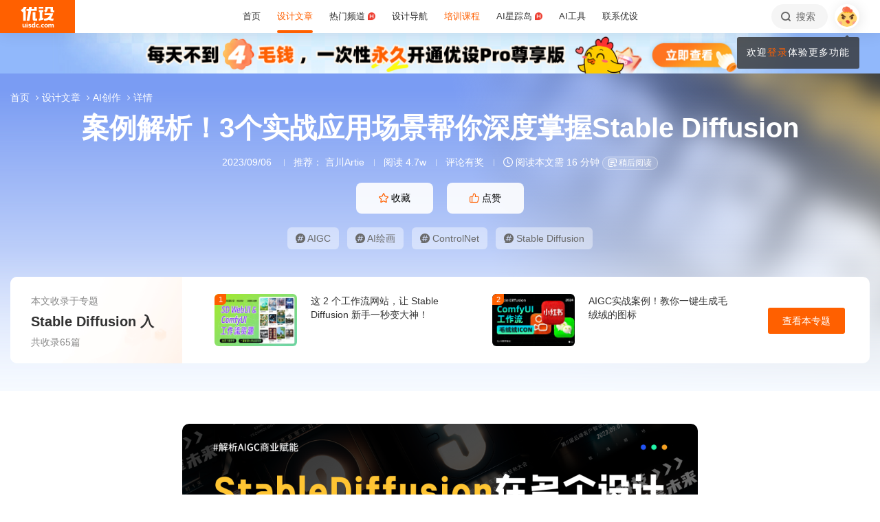

--- FILE ---
content_type: text/html; charset=UTF-8
request_url: https://www.uisdc.com/stable-diffusion-22
body_size: 35802
content:
<!DOCTYPE html>
<!--[if lt IE 9]>      <html class="no-js oldie" lang="zh-CN"> <![endif]-->
<!--[if IE 9]>      <html class="no-js ie9" lang="zh-CN"> <![endif]-->
<!--[if gt IE 9]><!-->
<html lang="zh-CN" class="no-js"> <!--<![endif]-->

<head>
	<meta charset="UTF-8" />
	<meta http-equiv="Content-Type" content="text/html; charset=UTF-8" />
	<meta http-equiv="X-UA-Compatible" content="IE=edge,chrome=1">
	<meta name="viewport" content="width=device-width, initial-scale=1.0, minimum-scale=1.0, maximum-scale=1.0, user-scalable=no" />
	<meta http-equiv="Expires" content="-1">
	<meta http-equiv="Pragma" content="no-cache">
	<meta http-equiv="Cache-control" content="no-cache">
	<meta http-equiv="Cache" content="no-cache">
	<meta name="renderer" content="webkit">
	<meta name="format-detection" content="telephone=no">
	<meta name="apple-mobile-web-app-capable" content="yes" />
	<meta name="mobile-web-app-capable" content="yes">
	<link rel="shortcut icon" href="https://www.uisdc.com/favicon-32x32.ico" type="image/x-icon" />
	<meta itemprop="image" content="https://image.uisdc.com/wp-content/uploads/2023/09/Frame-427319684.png"><meta itemprop="thumbnailUrl" content="https://image.uisdc.com/wp-content/uploads/2023/09/Frame-427319684.png">	<meta name='robots' content='max-image-preview:large' />
<title>案例解析！3个实战应用场景帮你深度掌握Stable Diffusion - 优设网 - 学AI设计上优设</title>
<meta content="一、前言大家好！在当今数字化时代的设计领域，技术的发展不断引领着创新的方向，而 StableDiffusion 作为一款融合了人工智能与艺术的绘画软件，正为我们带来前所未有的设计可能性。我们每天都在与图像和文字打交道，而如何让它们更生动、更吸引人，正是设计师们的永恒追求。" name="description" />
<meta content="AIGC,AI绘画,ControlNet,Stable Diffusion,优设,优设网,设计文章" name="Keywords" />

<meta property="og:title" content="案例解析！3个实战应用场景帮你深度掌握Stable Diffusion">
<meta property="og:url" content="https://www.uisdc.com/stable-diffusion-22">
<meta property="og:description" content="一、前言大家好！在当今数字化时代的设计领域，技术的发展不断引领着创新的方向，而 StableDiffusion 作为一款融合了人工智能与艺术的绘画软件，正为我们带来前所未有的设计可能性。我们每天都在与图像和文字打交道，而如何让它们更生动、更吸引人，正是设计师们的永恒追求。">
<meta property="og:type" content="article">
<meta property="og:site_name" content="优设网UISDC">
<meta property="og:image" content="https://image.uisdc.com/wp-content/uploads/2023/09/Frame-427319684.png">
<meta property="og:image:secure_url" content="https://image.uisdc.com/wp-content/uploads/2023/09/Frame-427319684.png">
<meta property="og:image:alt" content="案例解析！3个实战应用场景帮你深度掌握Stable Diffusion">
<meta property="og:article:published_time" content="2023-09-06 08:14:25">
<meta property="og:article:author" content="优设网发布">
<meta content="优设网 - 学AI设计上优设" name="Author" />
<meta content="优设网 - 学AI设计上优设版权所有" name="Copyright" />
<link rel="apple-touch-icon-precomposed" href="https://image.uisdc.com/wp-content/uploads/icons/uisdc-ico-apple120-2023.jpg" />
<link rel="apple-touch-icon" sizes="76x76" href="https://image.uisdc.com/wp-content/uploads/icons/uisdc-ico-apple76-2023.jpg" />
<link rel="apple-touch-icon" sizes="120x120" href="https://image.uisdc.com/wp-content/uploads/icons/uisdc-ico-apple120-2023.jpg" />
<link rel="apple-touch-icon" sizes="152x152" href="https://image.uisdc.com/wp-content/uploads/icons/uisdc-ico-apple152-2023.jpg" />
<link rel="apple-touch-icon" sizes="180x180" href="https://image.uisdc.com/wp-content/uploads/icons/uisdc-ico-apple180-2023.jpg" />
	<meta name="rights" content="本网站所有数据及文档均受《著作权法》及相关法律法规保护，任何组织及个人不得侵权，违者我司将依法追究侵权责任，情节严重者将报警处理，特此声明。 优设网法律顾问：刘杰律师">
		<link rel="stylesheet" href="https://assets.uisdc.com/assets/fontello/css/fontello.css?v=4.5.141.1" type="text/css" media="all" />
		<link rel="stylesheet" href="https://assets.uisdc.com/assets/2021/css/prism.css?v=4.5.141.1" type="text/css" media="all" /><link rel="stylesheet" href="https://assets.uisdc.com/assets/2021/css/jquery.crop.css?v=4.5.141.1" type="text/css" media="all" /><link rel="stylesheet" href="https://assets.uisdc.com/assets/2021/css/uisdc.css?v=4.5.141.1" type="text/css" media="all" /><link rel="stylesheet" href="https://assets.uisdc.com/assets/2021/css/styles.css?v=4.5.141.1" type="text/css" media="all" />	<script type="text/javascript">
		var userAgent = navigator.userAgent; //取得浏览器的userAgent字符串
		var isBot = userAgent.search(/Alexabot|ia_archiver|bot|spider|Slurp/i) > -1;
		var isIE = userAgent.indexOf("compatible") > -1 && userAgent.indexOf("MSIE") > -1; //判断是否IE<11浏览器
		var isOldIE = isIE && userAgent.search(/msie\s?(9|10)\./i) < 0; //低于IE9
		var isIE11 = userAgent.indexOf('Trident') > -1 && userAgent.indexOf("rv:11.0") > -1;
		if (isOldIE && !isBot) {
			location.href = "https://www.uisdc.com/ie8/?re=https%3A%2F%2Fwww.uisdc.com%2Fstable-diffusion-22";
		}
		if (isIE) {
			document.write('<link rel="stylesheet" href="https://assets.uisdc.com/assets/2021/css/ie.css?v=4.5.141.1" type="text/css" media="all" />');
		}
	</script>
					<script src="https://sugar.uisdc.com/tj.js?v=1.0.1" defer> </script>
		<script src="https://www.uisdc.com/wp-content/themes/U/ui/2021/js/sugar.js?v=4.5.141.1" defer></script>

		<script>
		const page_options = {
			default_avatar: 'https://image.uisdc.com/wp-content/uploads/2018/06/avatar-uisdc-chat.png',
			mingyu: 'https://image.uisdc.com/wp-content/uploads/2025/10/minngyu-ewm-new-2.webp',
		};
				window.page_options = page_options;
	</script>
</head>

<body class="post-template-default single single-post postid-529574 single-format-standard"><div class="header-show picHD">
        <div class="sth "><div class="spark_rm"><div class="picHD show-item kind" style="background-color:#91b8fb"><a href="https://www.uisdc.com/procenter" target="_blank"><img src="https://image.uisdc.com/wp-content/uploads/2025/03/20250305-uisdcbanner-pro-top.jpg" class="kind"></a></div></div></div></div><div class="header ">
    <div class="container clearfix">
        <h2 class="logo"><span class="h-navi modal-open" data-modal-id="modal_menu"> 菜单 <i class="ico-navi"></i> </span><a href="https://www.uisdc.com" class="a_glass"> <i class="logo-icon thumb"><svg viewBox="0 0 87 54">
    <title>优设网uisdc.com</title>
    <g>
        <path d="M49.531292,51.2068966 C50.3146078,51.2068966 50.9478261,51.8299706 50.9478261,52.6034483 C50.9478261,53.3719885 50.3146078,54 49.531292,54 C48.7507851,54 48.1173913,53.3719885 48.1173913,52.6034483 C48.1173913,51.8299707 48.7507851,51.2068966 49.531292,51.2068966 Z M37.7391305,40.0344828 L37.7391305,53.7779805 L34.9293927,53.7779805 L34.9293927,52.503007 L34.8924911,52.503007 C34.2603502,53.5096728 33.3269797,54 32.0887698,54 C30.9504349,54 30.0345126,53.5971288 29.3478215,52.7852421 C28.65371,51.9631146 28.3043478,50.8110301 28.3043478,49.348446 C28.3043478,47.8111044 28.6872022,46.579142 29.4503037,45.6566552 C30.2134052,44.7317105 31.2113535,44.2704671 32.446154,44.2704671 C33.4100084,44.2704671 34.3183098,44.7231083 34.9293927,45.3129756 L34.9293927,45.3129756 L34.9293927,40.0344828 L37.7391305,40.0344828 Z M44.6085681,44.6896552 C45.6404257,44.6896552 46.616053,45.0267664 47.1739131,45.4828465 L47.1739131,45.4828465 L46.2035031,47.3969325 C44.686054,46.5412188 43.5166154,47.0212103 43.07025,47.4806223 C42.6188606,47.9325865 42.3761615,48.5534983 42.35993,49.3453176 C42.35993,50.1418408 42.5668813,50.7619686 43.011894,51.2125608 C43.4518827,51.6825565 44.0617222,51.9001108 44.8495281,51.9001108 C45.5418776,51.9001108 45.989982,51.5586878 46.1258239,51.1533703 L46.1258239,51.1533703 L46.9605852,53.2995143 C46.4073626,53.7548104 45.4949223,54 44.4611322,54 C42.9697694,54 41.7808144,53.5644994 40.9056677,52.697418 C40.0612449,51.8720836 39.6423185,50.7539328 39.6260869,49.3453176 C39.6859888,47.9441502 40.1470399,46.8209035 41.0107858,45.9932171 C41.9133714,45.1308396 43.1137271,44.6896552 44.6085681,44.6896552 Z M66.0410313,44.6896552 C67.5192353,44.6896552 68.6679707,45.1008988 69.5103376,45.9382906 C70.3460484,46.7597974 70.7608696,47.8713515 70.7608696,49.2307893 C70.7608696,50.7075012 70.3266679,51.8729858 69.4694232,52.7315574 C68.6288182,53.5671842 67.4865429,53.9778395 66.0410313,54 C64.6006094,53.9778395 63.4565723,53.5671842 62.6157715,52.7315574 C61.7587225,51.8729858 61.326087,50.7075012 61.326087,49.2307893 C61.326087,47.8713515 61.7389505,46.7597974 62.5748571,45.9382906 C63.4156579,45.1008988 64.5661552,44.6896552 66.0410313,44.6896552 Z M77.1097485,44.6899444 L77.1816643,44.6914778 C78.3560347,44.7307814 79.4237154,45.2555638 79.8872155,46.3861422 C80.5699889,45.2555638 81.6209688,44.6914778 82.9419143,44.6914778 C84.879419,44.6914778 85.8565218,45.9052754 85.8565218,48.3469076 L85.8565218,48.3469076 L85.8565218,54 L83.1112814,54 L83.1112814,48.8151411 C83.1112814,47.5024831 82.4206487,46.8427451 81.6803061,46.8427451 C81.234686,46.8427451 80.1571811,47.0962128 80.1571811,48.9194158 L80.1571811,48.9194158 L80.1571811,54 L77.4003483,54 L77.4003483,48.7648085 C77.4003483,47.4782192 76.7556923,46.8427451 76.0039538,46.8427451 C75.5300403,46.8427451 74.4480164,47.0005608 74.4480164,48.9539067 L74.4480164,48.9539067 L74.4480164,54 L71.7043478,54 L71.7043478,44.9138637 L74.4480164,44.9138637 L74.4480164,45.8792068 C75.2752038,44.7157417 76.7242553,44.6774408 77.1816643,44.6914778 L77.1097485,44.6899444 Z M19.8586921,47.5392273 C19.8586921,44.2376945 24.9136899,44.1889062 26.9938107,45.46379 L26.9938107,45.46379 L26.2332144,47.2546291 C24.8202496,46.2256226 23.2799829,46.4068362 22.912222,47.0099133 C22.5129571,47.6735886 23.464935,48.1461765 24.4336291,48.5480989 C25.1792236,48.8528319 25.957608,49.1792486 26.568614,49.6589999 C27.1931217,50.1492058 27.4299375,50.7093028 27.3437837,51.3582642 C27.1644038,52.6987798 25.9704668,53.714234 24.563717,53.9266178 C23.5849501,54.0731762 21.4186756,54.0731762 19.8130435,53.2230601 L19.8130435,53.2230601 L20.8473175,51.2815969 C21.7982237,52.2515541 23.7512569,52.4410926 24.2686082,51.8575695 C24.9567668,51.0788933 23.5635188,50.5762967 22.9589422,50.3617832 C21.3790277,49.7958781 19.8586921,49.0067473 19.8586921,47.5392273 Z M17.926087,45.6206897 L17.926087,54 L15.0956522,54 L15.0956522,45.6206897 L17.926087,45.6206897 Z M7.42456147,44.6896552 L7.42456147,49.9996818 C7.42456147,51.2936592 8.12771248,51.8162115 8.89695349,51.8162115 C9.06479494,51.8162115 10.5096656,51.7266657 10.5096656,49.9817323 L10.5096656,49.9817323 L10.5096656,44.6896552 L13.2086957,44.6896552 L13.2086957,53.8277655 L10.5096656,53.8277655 L10.5096656,52.4375868 C9.83558644,53.5121366 8.89695349,54 7.78311422,54 C6.06477439,54 4.71739131,52.516847 4.71739131,50.6166202 L4.71739131,50.6166202 L4.71739131,44.6896552 L7.42456147,44.6896552 Z M57.8180911,44.6896552 C58.8520929,44.6896552 59.8292729,45.0267664 60.3826087,45.4828465 L60.3826087,45.4828465 L59.4135462,47.3969325 C57.9023575,46.5412188 56.7292004,47.0212103 56.279458,47.4806223 C55.827976,47.9325865 55.5902523,48.5534983 55.5691857,49.3453176 C55.5691857,50.1418408 55.7777255,50.7619686 56.2245688,51.2125608 C56.6644545,51.6825565 57.2746121,51.9001108 58.06084,51.9001108 C58.7548773,51.9001108 59.2030737,51.5586878 59.3358511,51.1533703 L59.3358511,51.1533703 L60.1723295,53.2995143 C59.6172541,53.7548104 58.7081057,54 57.6725578,54 C56.1791501,54 54.9914977,53.5644994 54.1146255,52.697418 C53.2748615,51.8720836 52.8508241,50.7539328 52.8347826,49.3453176 C52.8962429,47.9441502 53.3573884,46.8209035 54.2180256,45.9932171 C55.1242751,45.1308396 56.3262296,44.6896552 57.8180911,44.6896552 Z M66.0410313,46.7968622 C64.7546746,46.8221605 64.1070917,47.6438634 64.1070917,49.2792286 C64.1070917,51.0210819 64.7611349,51.8984801 66.0410313,51.9090701 C67.3258217,51.8984801 67.9782988,51.0210819 67.9782988,49.2792286 C67.9782988,47.6438634 67.3340438,46.8221605 66.0410313,46.7968622 Z M33.1296363,46.4675179 C32.5067208,46.4675179 32.0265986,46.7139103 31.6806458,47.2128397 C31.3288771,47.7117691 31.1543967,48.3985139 31.1543967,49.2624237 C31.1543967,50.0761538 31.3164429,50.7010444 31.6571813,51.1461075 C31.9947108,51.5891223 32.4630004,51.8140092 33.0666629,51.8140092 C33.6290115,51.8140092 34.9907617,51.254045 34.9907617,49.2624237 L34.9907617,49.2624237 L34.9907617,48.5629804 C34.9907617,46.7720778 33.6861689,46.4675179 33.1296363,46.4675179 Z M16.413023,41 C17.197041,41 17.8304348,41.6299367 17.8304348,42.4153849 C17.8304348,43.1975612 17.197041,43.83 16.413023,43.83 C15.6333938,43.83 15,43.1975612 15,42.4153849 C15,41.6299367 15.6333938,41 16.413023,41 Z M15.0956522,2.00373051e-12 C14.8988475,1.25762994 14.0994904,4.90268159 11.141451,8.57455381 L11.141451,8.57455381 L10.2618994,9.6644084 L13.1122833,9.6644084 L13.1122833,36.3103448 L6.64598724,36.3103448 L6.64598724,12.6487345 L5.62753814,13.2125536 C5.16527609,13.46823 4.74539965,13.6863183 4.33985076,13.8762158 L4.33985076,13.8762158 L0,8.02796247 C0.887909306,7.86566869 2.08843751,7.47804302 3.39522828,6.56692694 C6.59703482,3.89877027 7.62404063,1.2306136 7.9404404,2.00373051e-12 L7.9404404,2.00373051e-12 L15.0956522,2.00373051e-12 Z M58.4956522,8.37931034 L58.4956522,13.6491128 L56.1632617,13.6491128 L56.1632617,28.8211504 L58.4956522,28.231947 L58.4956522,33.4524034 L47.1739131,36.3103448 L47.1739131,31.0873326 L49.5024001,30.4991122 L49.5024001,13.6491128 L47.1739131,13.6491128 L47.1739131,8.37931034 L58.4956522,8.37931034 Z M37.934512,13.9655172 L37.934512,31.1374261 L39.203648,31.1374261 C40.039972,31.1374261 41.6845001,30.5769923 42.4565218,29.7733847 L42.4565218,29.7733847 L42.4565218,36.3103448 L34.5268798,36.3103448 C33.6164213,36.3103448 32.7694785,35.9606357 32.1333374,35.3243568 C31.4946398,34.686123 31.1347827,33.8359917 31.1347827,32.9350363 L31.1347827,32.9350363 L31.1347827,13.9655172 L37.934512,13.9655172 Z M83.9488985,16.7586207 C83.9488985,18.560602 82.6020483,24.7809047 77.8927463,29.7310684 C79.3676594,30.3429241 80.9225126,30.7631427 82.4940696,30.9425308 C82.6937208,30.9591262 82.8884007,30.9658434 83.0814897,30.9658434 C84.1336354,30.9658434 85.1541632,30.7672916 85.8565218,30.5479955 L85.8565218,30.5479955 L84.0290373,36.3103448 C79.3843633,36.3103448 75.6484601,35.2849876 72.6570729,33.7021048 C69.6589246,35.290717 65.9184477,36.3103448 61.2654218,36.3103448 L61.2654218,36.3103448 L59.4391304,30.5479955 C60.140097,30.7672916 61.1624145,30.9658434 62.2127706,30.9658434 C62.4056607,30.9658434 62.6005394,30.9591262 62.8001906,30.9425308 C68.4536598,30.2941258 73.9072791,26.6184475 75.8799282,21.5995315 L75.8799282,21.5995315 L61.6364866,21.5995315 L61.6364866,16.7586207 L83.9488985,16.7586207 Z M29.1231543,2.00373051e-12 L28.1741524,5.21537015 L34.9555169,5.21537015 L34.9555169,2.00373051e-12 L41.5130435,2.00373051e-12 L41.5130435,10.4691318 L27.2239713,10.4691318 L22.5326121,36.3103448 L15.2864744,36.3103448 L19.989232,10.4691318 L15.0956522,10.4691318 L15.0956522,5.21537015 L20.9510077,5.21537015 L21.8968653,2.00373051e-12 L29.1231543,2.00373051e-12 Z M83.4568787,0 L83.4568787,9.70837338 C83.4568787,9.70837338 85.3099331,9.73108598 86.8,8.65291706 L86.8,8.65291706 L86.8,14.4186166 L80.6756527,14.4186166 C79.7830831,14.4186166 78.9489474,14.0701626 78.3156544,13.4330452 C77.6854573,12.7976748 77.3371752,11.9582794 77.3371752,11.064529 L77.3371752,11.064529 L77.3371752,4.62890491 L70.1664336,4.62890491 L70.1453432,5.92177581 C70.0838134,7.22435295 69.6691641,11.0425929 64.8518421,14.8965517 L64.8518421,14.8965517 L60.3826087,10.1568016 C63.2692869,9.29391702 63.9915853,6.53210406 63.9915853,4.73955602 L63.9915853,4.73955602 L63.9915853,0 L83.4568787,0 Z M58.4956522,1.25455202e-12 L58.4956522,4.65517241 L47.1739131,4.65517241 L47.1739131,1.25455202e-12 L58.4956522,1.25455202e-12 Z" id="优设网uisdc.com"></path>
    </g>
</svg></i> <span class="site-title">优设网 - 学AI设计上优设</span> </a></h2>
<div class="site-menu"><ul id="primary_menu" class="menu-primary"><li id="menu-item-31935" class="item-0 "><a href="https://www.uisdc.com" class="link-0"><span>首页</span></a></li>
<li id="menu-item-250995" class="item-0 current-menu-item"><a href="https://www.uisdc.com/archives" class="link-0" data-component="dropdown"  data-target="allposts_dropdown" ><span>设计文章</span></a></li>
<li id="menu-item-341988" class="item-0 "><a href="https://www.uisdc.com/group" class="link-0" data-component="dropdown"  data-target="hotcats_dropdown" ><span>热门频道 <i class="hot-icon"></i></span></a></li>
<li id="menu-item-249823" class="item-0 "><a target="_blank" href="https://hao.uisdc.com" class="link-0" data-component="dropdown"  data-target="hao_dropdown" ><span>设计导航</span></a></li>
<li id="menu-item-279636" class="item-0 "><a target="_blank" href="https://pro.uisdc.com/" class="link-0" data-component="dropdown"  data-target="xue_dropdown" ><span><span style="color:#ff6000">培训课程</span></a></li>
<li id="menu-item-279639" class="item-0 "><a target="_blank" href="https://aixzd.com/" class="link-0"><span>AI星踪岛 <i class="hot-icon"></i></span></a></li>
<li id="menu-item-368518" class="item-0 "><a target="_blank" href="https://hao.uisdc.com/ai/" class="link-0"><span>AI工具</span></a></li>
<li id="menu-item-279640" class="item-0 has-children"><a target="_blank" href="https://www.uisdc.com/about" class="link-0"><span>联系优设</span></a>
<ul class="sub-nav nav-1">
	<li id="menu-item-536187" class="item-1 "><a href="https://www.uisdc.com/about" class="link-1"><span><i class="icon-about"></i> 关于我们</span></a></li>
	<li id="menu-item-279642" class="item-1 "><a target="_blank" href="https://www.uisdc.com/contribution" class="link-1"><span><i class="icon-Contribute"></i> 文章投稿</span></a></li>
	<li id="menu-item-509532" class="item-1 "><a href="https://www.uisdc.com/members" class="link-1"><span><i class="icon-svg-8"></i> 铁粉权益</span></a></li>
	<li id="menu-item-516535" class="item-1 "><a href="https://www.uisdc.com/font-empower" class="link-1"><span><i class="icon-nav-icon-10"></i> 字体授权</span></a></li>
	<li id="menu-item-279643" class="item-1 "><a target="_blank" href="https://wpa.qq.com/msgrd?v=3&amp;uin=2650232288&amp;site=qq&amp;menu=yes" class="link-1"><span><i class="icon-comme"></i> 意见反馈</span></a></li>
	<li id="menu-item-536185" class="item-1 "><a href="https://www.uisdc.com/about" class="link-1"><span><i class="icon-Business"></i> 广告商务</span></a></li>
</ul></li>
</ul></div>        <div class="header-right">
            <div class="header-tougao">
                                <span class="ht-item vip club">
                    <a href="https://aiclub.uisdc.com" target="_blank" class="ht-a">
                                                <i class="txt">AI俱乐部</i>
                        <i class="sub-txt">订阅</i>
                    </a>
                </span>
                <span class="ht-item ht-tougao">
                    <a href="https://www.uisdc.com/contribution?type=post" target="_blank" class="ht-a"><i class="ico icon-001"></i> <i class="sub-txt">投稿</i></a>
                    <div class="tougao-dropdown">
                        <ul>
                            <li> <a href="https://www.uisdc.com/contribution"><i class="icon-nav-font-4"></i> 我要投稿</a> </li>
                            <li> <a href="https://www.uisdc.com/history"><i class="icon-process-3"></i> 投稿记录</a> </li>
                            <li> <a href="https://www.uisdc.com/welcome"><i class="icon-i-team-2"></i> 团队入驻</a> </li>
                        </ul>
                    </div>
                </span>
            </div>
            <div class="header-message use-vue">
    <div is="v-message"></div>
</div><div class="header-search"> <a href="https://www.uisdc.com?s=" data-component="dropdown-click" data-target="search_dropdown"> <i class="icon-search"></i> <i class="txt">搜索</i> </a> </div><div class="login-panel">
  <ul>
    <li id="login">
      <a href="#" class="avatar_a modal-open" data-modal-id="modal_login"> <i class="avatar thumb avatar-default"></i> </a>
      <div class="login-down">
        <div class="login-div notlogin">
          <div class="info">
            <div class="info-thumb"> <i class="thumb" style="background-image:url(https://image.uisdc.com/wp-content/uploads/2018/06/avatar-uisdc-chat.png);"></i> </div>
            <h2 class="user-name">您还未登录</h2>
            <h4 class="user-info">登录后即可体验更多功能</h4>
            <a href="#" class="modal-open btn btn-orange info-btn" data-modal-id="modal_login"> 立即登录 </a>

          </div>
          <div class="main">
            <div class="main-menu">
              <div class="item"><div class="item-content"><span class="item_a"><i class="icon-heart-empty"></i>文章收藏</span></div></div><div class="item"><div class="item-content"><span class="item_a"><i class="icon-down"></i>资源下载</span></div></div><div class="item"><div class="item-content"><a class="item_a" href="https://www.uisdc.com/talk" target="_blank"><i class="icon-topic"></i>提问答疑</a></div></div><div class="item"><div class="item-content"><a class="item_a" href="https://www.uisdc.com/contribution?type=post" target="_blank"><i class="icon-Contribute"></i>我要投稿</a></div></div>            </div>
          </div>
        </div>
      </div>
    </li>
  </ul>
</div>        </div>
    </div>
</div><div class="post-header-7e7 b post-header has-zt use-vue"><div class="group-singular-bg b bg_2"><div class="b-wrap"><i class="img"><img src="https://image.uisdc.com/wp-content/uploads/2023/09/Frame-427319684.png" alt="案例解析！3个实战应用场景帮你深度掌握Stable Diffusion"></i></div></div><div class="container">
    <h1 class="post-title">
        案例解析！3个实战应用场景帮你深度掌握Stable Diffusion    </h1>
    <h4 class="post-meta">
        <span class="meta-item meta-time" title="2023-09-06 08:14:25">2023/09/06</span>
        <span class="meta-item meta-author"><i class="hide_xs">推荐： </i><a href="https://www.uisdc.com/u/702947/publish/all" target="_blank">言川Artie</a></span><span class="meta-item meta-views">阅读 4.7w</span><span class="meta-item meta-comment"> <a href="#post_comment">评论有奖</a> </span><span class="meta-item meta-read"> <i class="ico icon-time"></i> 阅读本文需 16 分钟 </span><div is="meta-read-later" pid="529574"></div>    </h4>
    
<div class="post-btns">
    <div class="btns items">
        <div class="item"><span class="btn btn-orange2 btn-fav btn-has-sub" data-count="122" data-original-count="122" data-component="fav" data-pid="529574" data-login="need">
 <i class="ico icon-collect-1"></i> <i class="txt">收藏</i> <em class="count">122</em>
 <i class="subtitle">
<div class="use-vue">
    <slide-up cls="subtitle-slide" total="2">
    <template #item-1>
        <div class="li-item">
        <i class="li-txt">干货满满</i>
        </div>
    </template>
    <template #item-2>
        <div class="li-item">
        <i class="li-txt">收藏学习</i>
        </div>
    </template>
    </slide-up>
</div>
 </i>
 </span></div><div class="item"><span class="btn btn-orange2 btn-zan" data-count="39" data-original-count="39" data-component="zan" data-pid="529574"> <i class="ico icon-like-1"></i> <i class="txt">点赞</i> <em class="count">39</em></span></div>    </div>
</div>

<div class="post-tags">
        <div class="tags-content">
        <div class="tags-items items">
            <div class="item"><a class="tag item-wrap" href="https://www.uisdc.com/tag/aigc" target="_blank"><i class="ico icon-ht"></i> AIGC</a></div><div class="item"><a class="tag item-wrap" href="https://www.uisdc.com/tag/ai%e7%bb%98%e7%94%bb" target="_blank"><i class="ico icon-ht"></i> AI绘画</a></div><div class="item"><a class="tag item-wrap" href="https://www.uisdc.com/tag/controlnet" target="_blank"><i class="ico icon-ht"></i> ControlNet</a></div><div class="item"><a class="tag item-wrap" href="https://www.uisdc.com/tag/stable-diffusion" target="_blank"><i class="ico icon-ht"></i> Stable Diffusion</a></div>        </div>
    </div>
</div>
<div class="post-belonds-to-zt">
    <div class="pt_wrap">
        <div class="pt-title">
            <a class="pt-title-wrap" href="https://www.uisdc.com/zt/stable-diffusion" target="_blank">
                <h5 class="sup-title">本文收录于专题</h5>
                <h2 class="zt-title">Stable Diffusion 入门和进阶指南</h2>
                <h5 class="sub-title">共收录65篇</h5>
            </a>
        </div>
        <div class="pt-content">
            <div class="items">
                <div class="item"><a class="item-wrap" href="https://www.uisdc.com/stable-diffusion-38" target="_blank"><div class="item-thumb"><i class="thumb " style="background-image:url(https://image.uisdc.com/wp-content/uploads/2024/03/uisdc-hs-20240312-1.jpg)"></i><i class="num">1</i></div><div class="item-main"><h2 class="item-title">这 2 个工作流网站，让 Stable Diffusion 新手一秒变大神！</h2><h4 class="item-keyword"></h4></div></a></div><div class="item"><a class="item-wrap" href="https://www.uisdc.com/aigc-icon" target="_blank"><div class="item-thumb"><i class="thumb " style="background-image:url(https://image.uisdc.com/wp-content/uploads/2024/04/ysbanner-202400429-5-1.jpg)"></i><i class="num">2</i></div><div class="item-main"><h2 class="item-title">AIGC实战案例！教你一键生成毛绒绒的图标</h2><h4 class="item-keyword"></h4></div></a></div><div class="item"><a class="item-wrap" href="https://www.uisdc.com/stable-diffusion-28" target="_blank"><div class="item-thumb"><i class="thumb " style="background-image:url(https://image.uisdc.com/wp-content/uploads/2023/10/ysbanner-202301025-4-1.jpg)"></i><i class="num">3</i></div><div class="item-main"><h2 class="item-title">如何用Stable Diffusion 把黑白老照片变成彩色高清图？教程来了！</h2><h4 class="item-keyword"></h4></div></a></div>            </div>
        </div>
        <div class="pt-btns">
            <a href="https://www.uisdc.com/zt/stable-diffusion" class="btn btn-orange" target="_blank">查看本专题</a>
        </div>
    </div>
</div><div class="post-crumbs"><div class="part-crumbs"><ul><li><span class="title"><a href="https://www.uisdc.com" target="_blank">首页 <i class="ico icon-right"></i> </a></span></li><li><span class="title"><a href="https://www.uisdc.com/archives" target="_blank">设计文章 <i class="ico icon-right"></i> </a></span></li><li><span class="title"><a href="https://www.uisdc.com/category/ai" target="_blank">AI创作 <i class="ico icon-right"></i> </a></span></li><li><span class="title">详情</span></li></ul></div></div></div>
</div><div class="post-container"><div class="post-content line-numbers">
<div class="post-content-wrap">
    <div class="container">
        <div class="post-article uisdc-none">
            <div class="article"><p><span class="img-zoom"><img fetchpriority="high" decoding="async" alt="案例解析！3个实战应用场景帮你深度掌握Stable Diffusion" class="alignnone size-full wp-image-530128" src="https://image.uisdc.com/wp-content/uploads/2023/09/Frame-427319683.png" width="1000" height="600" /></span></p>
<h4><span class="auto_menu">一、前言</span></h4>
<p>大家好！在当今数字化时代的设计领域，技术的发展不断引领着创新的方向，而 StableDiffusion 作为一款融合了人工智能与艺术的绘画软件，正为我们带来前所未有的设计可能性。我们每天都在与图像和文字打交道，而如何让它们更生动、更吸引人，正是设计师们的永恒追求。在这个背景下，StableDiffusion 扮演着一个重要的角色，为我们提供了一把开启创作新境界的钥匙。</p>
<p>本文将深入解析 StableDiffusion 在多个设计场景中的探索与应用，尤其关注如何利用其制作多种商业落地案例。通过学习这些实际案例教程，我们将看到 StableDiffusion 的魅力，以及如何充分发挥其与 Controlnet 插件相结合的威力，为我们的创作注入新的活力。</p>
<p>往期回顾：</p>
<p><div class="tuwen_link"><a href="https://www.uisdc.com/aigc-8" target="_blank"><div class="item_wrap"><div class="item_thumb "><i class="thumb a_dim" style="background-image:url(https://image.uisdc.com/wp-content/uploads/2023/08/ysbanner-202300818-1.jpg)"></i></div><div class="item_main"><h2>深度解析！AIGC在电商产品设计中的应用</h2><p>一、前言在当今数字化时代，人工智能（AI）正逐渐渗透到各个领域，为我们的生活和工作带来了革命性的变化。</p><span class="btn btn-orange-border">阅读文章 <i>&gt;</i> </span></div></div></a></div></p>
<h4><span class="auto_menu">二、品牌超级符号</span></h4>
<p>本次品牌符号案例使用「抖音 LOGO」演示创作，并进行后续的海报设计延展，操作很简单，如果你把我上一篇《StableDiffusion 制作中文字效工作流揭秘与画质提升的多种方法》文章吸收完之后，你会发现我接下来的操作都很简单。</p>
<p>上篇回顾：</p>
<p><div class="tuwen_link"><a href="https://www.uisdc.com/stable-diffusion-21" target="_blank"><div class="item_wrap"><div class="item_thumb "><i class="thumb a_dim" style="background-image:url(https://image.uisdc.com/wp-content/uploads/2023/08/uisdc-bc-20230831-1.jpg)"></i></div><div class="item_main"><h2>如何用 Stable Diffusion 制作中文字效？（附画质提升方法）</h2><p>一、前言欢迎阅读本文，我将在这里详细介绍如何运用 StableDiffusion 结合 ControlNet 插件，实现对图片生成的精准控制，以及如何融入 LoRa 模型进行创作，本文还会详细介绍放大图片分辨率以及增强图片的多种方法。</p><span class="btn btn-orange-border">阅读文章 <i>&gt;</i> </span></div></div></a></div></p>
<p><strong>1. 前期准备</strong></p>
<p>记住一点：只要是做品牌符号、字体设计之类的图片，那么就脱离不了 Controlnet 插件，重点在于精准控制。</p>
<p>我们先准备下模型、lora 以及相关素材：</p>
<ol>
<li><a href="https://www.uisdc.com/tag/stable-diffusion" class="tag_a" target="_blank">Stable Diffusion</a> 模型：ReV Animated v1.2.2（最新版本）</li>
<li>Lora 模型：梦幻 3D 场景</li>
<li>controlnet 插件模型以及黑白文字图片</li>
</ol>
<p>模型下载推荐使用 civitai（国外）以及哩布哩布 AI（国内），前者需要特殊网络，下载也比较慢，但是模型丰富，数量极其的多。后者下载速度很快，我一般是在「civitai」上找到模型然后去「哩布哩布 AI」上搜，如果有需要的模型，那就直接在「哩布哩布 AI」上下载。</p>
<p><span class="img-zoom"><img decoding="async" alt="案例解析！3个实战应用场景帮你深度掌握Stable Diffusion" class="alignnone size-full wp-image-529575" src="https://image.uisdc.com/wp-content/uploads/2023/09/uisdc-sd-20230902-1.jpg" width="1920" height="1080" /></span></p>
<p>Controlnet 插件一般用活菩萨秋叶的启动包就会自带，不过模型需要自己安装一下，在往期文章我有专门介绍过 Controlnet 的插件安装教程以及模型的下载方式，此处不多做说明。</p>
<p><div class="tuwen_link"><a href="https://www.uisdc.com/controlnet-2" target="_blank"><div class="item_wrap"><div class="item_thumb "><i class="thumb a_dim" style="background-image:url(https://image.uisdc.com/wp-content/uploads/2023/04/ysbanner-202300424-1.jpg)"></i></div><div class="item_main"><h2>Stable Diffusion进阶！姥姥都能看懂的ControlNet超全教程！</h2><p>前言Hello，大家好，言川又来写教程啦！</p><span class="btn btn-orange-border">阅读文章 <i>&gt;</i> </span></div></div></a></div></p>
<p>准备一张抖音 logo 白底的图片，注意以下几点：</p>
<ol>
<li>在这一步就把图片尺寸设置好；</li>
<li>等比缩放尺寸，把这张图片的尺寸缩小，方便后续的操作；</li>
<li>图片要求为白底黑 LOGO。</li>
</ol>
<p><span class="img-zoom"><img decoding="async" alt="案例解析！3个实战应用场景帮你深度掌握Stable Diffusion" class="alignnone size-full wp-image-529577" src="https://image.uisdc.com/wp-content/uploads/2023/09/uisdc-sd-20230902-3.jpg" width="1500" height="843" /></span></p>
<p><strong>2. 关键词描述</strong></p>
<p>正向关键词：</p>
<blockquote><p>changjing_3d,((best quality)),((masterpiece)),no_humans,water,sky,day,ocean,blue_sky,cloud,outdoors,bubble,flower , Changjing_3d，((最佳画质))，((杰作))，no_human，水，天空，天，海洋，蓝天，云，户外，泡泡，花&lt;lora:changjing_v1:1&gt;，</p></blockquote>
<p>其中「changjing_3d」为该 Lora 的触发词。</p>
<p>反向关键词（通用关键词，哪哪都可用）：</p>
<blockquote><p>(worst quality:2),(low quality:2),(normal quality:2),lowres,bad anatomy,bad hands,text,error,missing fingers,extra digit,fewer digits,cropped,jpeg artifacts,signature,watermark,username,blurry,bad_pictures,DeepNegativeV1.x_V175T,nsfw,</p></blockquote>
<p><span class="img-zoom"><img loading="lazy" decoding="async" alt="案例解析！3个实战应用场景帮你深度掌握Stable Diffusion" class="alignnone size-full wp-image-529578" src="https://image.uisdc.com/wp-content/uploads/2023/09/uisdc-sd-20230902-4.jpg" width="1920" height="542" /></span></p>
<p><strong>3. 设置 Controlnet 各项参数</strong></p>
<p>Controlnet 我们需要使用两个预处理器及模型：「canny」和「depth」。</p>
<p>「canny」来控制 LOGO 形态不被破坏，「depth」控制 LOGO 的深度信息。<br />
「canny」的权重可以保持默认 1，「depth」的权重设置为 0.8（比 canny 权重小一点即可）。</p>
<p><span class="img-zoom"><img loading="lazy" decoding="async" alt="案例解析！3个实战应用场景帮你深度掌握Stable Diffusion" class="alignnone size-full wp-image-529579" src="https://image.uisdc.com/wp-content/uploads/2023/09/uisdc-sd-20230902-5.jpg" width="1920" height="1080" /></span></p>
<p>回到上面，使用 Euler a 采样方法，迭代步数为 30，尺寸与上传的图片一致。</p>
<p><span class="img-zoom"><img loading="lazy" decoding="async" alt="案例解析！3个实战应用场景帮你深度掌握Stable Diffusion" class="alignnone size-full wp-image-529580" src="https://image.uisdc.com/wp-content/uploads/2023/09/uisdc-sd-20230902-6.jpg" width="1500" height="603" /></span></p>
<p><strong>4.  初步跑图（批量）</strong></p>
<p>把上述的参数调整好了之后，我们就可以进行初步的跑图了，可以调整总批次数量（显卡一般的控制在 4 左右）。</p>
<p><span class="img-zoom"><img loading="lazy" decoding="async" alt="案例解析！3个实战应用场景帮你深度掌握Stable Diffusion" class="alignnone size-full wp-image-529581" src="https://image.uisdc.com/wp-content/uploads/2023/09/uisdc-sd-20230902-7.jpg" width="1500" height="843" /></span></p>
<p>批量跑图后你会发现几个问题：</p>
<ol>
<li>图片分辨率低，不清晰；</li>
<li>细节之处处理的不行。</li>
</ol>
<p>其实是没关系的，我们只需要在初步跑图的时候确定大体风格即可，细节之处可以通过放大分辨等方式解决，接着看：</p>
<p><strong>5.  Controlnet 高清修复</strong></p>
<p>在上述跑出的初稿选一张自己满意的图片，接下来我们使用「Controlnet 插件」和「Tiled Diffusion 插件」来对图片进行放大及修复，我在上期教程中说过这个方法的详细介绍，这里不多解释。</p>
<p>启动「Controlnet 插件」，预处理器及模型选择「Tile」 ，权重调整为 1.2。「Tiled Diffusion 和 Tiled VAE」都都选上，并在这个插件下控制最终生图尺寸，在 288*512 基础上乘以 3 倍，即「864*1536」。</p>
<p><span class="img-zoom"><img loading="lazy" decoding="async" alt="案例解析！3个实战应用场景帮你深度掌握Stable Diffusion" class="alignnone size-full wp-image-529582" src="https://image.uisdc.com/wp-content/uploads/2023/09/uisdc-sd-20230902-8.jpg" width="1500" height="647" /></span></p>
<p>在漫长的等待之后，我们就得到了一张被放大之后的图片，并且这张图片的细节之处更加丰富。这一步完成之后，SD 就可以暂退了，下一步我们结合「PS Beta」略微修复下细节。</p>
<p><span class="img-zoom"><img loading="lazy" decoding="async" alt="案例解析！3个实战应用场景帮你深度掌握Stable Diffusion" class="alignnone size-full wp-image-529583" src="https://image.uisdc.com/wp-content/uploads/2023/09/uisdc-sd-20230902-9.jpg" width="1500" height="843" /></span></p>
<p><strong>6. 后期微调+排版</strong></p>
<p>使用 PS Beta 等工具，进行后期的微调处理，再加上排版，一张抖音开屏页海报即可完成。其他品牌符号也可用这个案例的思路创作，方法是一致的，看会了就去试试吧。</p>
<p><span class="img-zoom"><img loading="lazy" decoding="async" alt="案例解析！3个实战应用场景帮你深度掌握Stable Diffusion" class="alignnone size-full wp-image-529584" src="https://image.uisdc.com/wp-content/uploads/2023/09/uisdc-sd-20230902-10.jpg" width="1500" height="843" /></span></p>
<h4><span class="auto_menu">三、文字海报设计</span></h4>
<p>这个案例的操作方法与上面的「品牌超级符号」有异曲同工之妙，同样是使用 Controlnet 来对主体画面进行控制，再通过高清修复等功能优化图片细节，达到可落地项的地步，下面还是通过案例演示的方式来分享我的想法。</p>
<p><strong>1. 找参考确定风格</strong></p>
<p>在设计前期我们首先需要确定视觉风格，可以找一些设计参考，这一步的准备也是在后续通过 SD 关键词反推中使用，你没听错，SD 也可以图生文。</p>
<p><span class="img-zoom"><img loading="lazy" decoding="async" alt="案例解析！3个实战应用场景帮你深度掌握Stable Diffusion" class="alignnone size-full wp-image-529585" src="https://image.uisdc.com/wp-content/uploads/2023/09/uisdc-sd-20230902-11.jpg" width="1500" height="843" /></span></p>
<p><strong>2. 前期准备</strong></p>
<p>我们准备下模型、lora 以及相关素材，Lora 是根据上一步风格参考去找到符合这种风格的 lora（科技感）：</p>
<ol>
<li>Stable Diffusion 模型：ReV Animated v1.2.2（最新版本）</li>
<li>Lora 模型：light effect sci-fi scene</li>
<li>controlnet 插件模型以及白底黑字图片。</li>
</ol>
<p><span class="img-zoom"><img loading="lazy" decoding="async" alt="案例解析！3个实战应用场景帮你深度掌握Stable Diffusion" class="alignnone size-full wp-image-529586" src="https://image.uisdc.com/wp-content/uploads/2023/09/uisdc-sd-20230902-12.jpg" width="1500" height="843" /></span></p>
<p>这个案例的墨稿图有点特殊，因为我是需要做一个数字的中间是镂空的效果，所以在数字上采取描边的形式来到控制后续的生图精准度。</p>
<p><span class="img-zoom"><img loading="lazy" decoding="async" alt="案例解析！3个实战应用场景帮你深度掌握Stable Diffusion" class="alignnone size-full wp-image-529587" src="https://image.uisdc.com/wp-content/uploads/2023/09/uisdc-sd-20230902-13.jpg" width="1500" height="843" /></span></p>
<p><strong>3. 关键词反推</strong></p>
<p>把参考图的文字清除掉，然后放到「WD 1.1 标签器」里进行图生文。</p>
<p>点击「发送到 文生图」即可（简单三步搞定）。</p>
<p>关键词：no humans, science fiction, cable, scenery, indoors（没有人，科幻小说，有线电视，风景，室内）</p>
<p><span class="img-zoom"><img loading="lazy" decoding="async" alt="案例解析！3个实战应用场景帮你深度掌握Stable Diffusion" class="alignnone size-full wp-image-529588" src="https://image.uisdc.com/wp-content/uploads/2023/09/uisdc-sd-20230902-14.jpg" width="1500" height="843" /></span></p>
<p><strong>4. 补充关键词</strong></p>
<p>正向关键词加上 lora 触发词及 lora，补充一些风格画质的关键词即可：</p>
<blockquote><p>no humans,science fiction,cable,scenery,indoors,(masterpiece, best quality:1.3),hd,8k,super details,science fiction,scenery,round stage,,<br />
无人、科幻、有线、风景、室内、(杰作、最佳画质:1.3)、高清、8k、超细节、科幻、风景、圆舞台</p></blockquote>
<p>反向关键词（通用关键词，哪哪都可用）：</p>
<blockquote><p>(worst quality:2),(low quality:2),(normal quality:2),lowres,bad anatomy,bad hands,text,error,missing fingers,extra digit,fewer digits,cropped,jpeg artifacts,signature,watermark,username,blurry,bad_pictures,DeepNegativeV1.x_V175T,nsfw,</p></blockquote>
<p><span class="img-zoom"><img loading="lazy" decoding="async" alt="案例解析！3个实战应用场景帮你深度掌握Stable Diffusion" class="alignnone size-full wp-image-529589" src="https://image.uisdc.com/wp-content/uploads/2023/09/uisdc-sd-20230902-15.jpg" width="1920" height="445" /></span></p>
<p><strong>5. 设置 Controlnet 各项参数并跑图</strong></p>
<p>使用 Controlnet 插件上传黑字白底图，预处理和模型选择「canny」即可，老生常谈的东西了。</p>
<p><span class="img-zoom"><img loading="lazy" decoding="async" alt="案例解析！3个实战应用场景帮你深度掌握Stable Diffusion" class="alignnone size-full wp-image-529590" src="https://image.uisdc.com/wp-content/uploads/2023/09/uisdc-sd-20230902-16.jpg" width="1500" height="1207" /></span></p>
<p>其他的参数如下：</p>
<p>采样方法：DPM++2M Karras。迭代步数：30。</p>
<p>重点：尺寸比例与上传的图片一致。然后就可以批量跑图了。</p>
<p><span class="img-zoom"><img loading="lazy" decoding="async" alt="案例解析！3个实战应用场景帮你深度掌握Stable Diffusion" class="alignnone size-full wp-image-529591" src="https://image.uisdc.com/wp-content/uploads/2023/09/uisdc-sd-20230902-17.jpg" width="1500" height="622" /></span></p>
<p>在初步的低分辨率跑图的情况下，我们得到了一大批图片，其实大家可以看到，有几张图效果是 ok 的。接来下就把合适的图片进行分辨率放大即可。</p>
<p><span class="img-zoom"><img loading="lazy" decoding="async" alt="案例解析！3个实战应用场景帮你深度掌握Stable Diffusion" class="alignnone size-full wp-image-529592" src="https://image.uisdc.com/wp-content/uploads/2023/09/uisdc-sd-20230902-18.jpg" width="1500" height="843" /></span></p>
<p><strong>6. 高清修复</strong></p>
<p>选中一张低分辨率图片，固定 Seed 值，点击绿色的按钮即可。</p>
<p><span class="img-zoom"><img loading="lazy" decoding="async" alt="案例解析！3个实战应用场景帮你深度掌握Stable Diffusion" class="alignnone size-full wp-image-529593" src="https://image.uisdc.com/wp-content/uploads/2023/09/uisdc-sd-20230902-19.jpg" width="1500" height="843" /></span></p>
<p>打开高清修复，放大算法选择「R-ESRGAN 4X+」，放大倍数调整为 3 倍，重绘幅度 0.5。<br />
重绘幅度不能过大，不然会导致主体数字变形，大概在 0.5~0.7 之间。</p>
<p><span class="img-zoom"><img loading="lazy" decoding="async" alt="案例解析！3个实战应用场景帮你深度掌握Stable Diffusion" class="alignnone size-full wp-image-529594" src="https://image.uisdc.com/wp-content/uploads/2023/09/uisdc-sd-20230902-20.jpg" width="1500" height="843" /></span></p>
<p><strong>7. 后期微调+排版</strong></p>
<p>最后根据需求信息进行排版即可，运用这种操作方法，我们只需要更换 controlnet 的白底黑字图即可做出倒计时海报的延展图，完事！</p>
<p><span class="img-zoom"><img loading="lazy" decoding="async" alt="案例解析！3个实战应用场景帮你深度掌握Stable Diffusion" class="alignnone size-full wp-image-529595" src="https://image.uisdc.com/wp-content/uploads/2023/09/uisdc-sd-20230902-21.jpg" width="1500" height="907" /></span></p>
<h4><span class="auto_menu">四、电商场景设计</span></h4>
<p>在前面几期文章我也说过几个电商产品设计的案例，每次的制作思路不一样，这次也是经过我探索出一个新的 SD 出电商产品海报的方法，全程 StableDiffusion 操作，操作方法很简单，明白了一些参数原理之后，你也能很容易上手操作，展示：</p>
<p><strong>1. 前期准备</strong></p>
<p>还是一样，先准备模型和 lora，基本上写实风格的图片无脑用「ReV Animated v1.2.2」即可，在 Lora 的选择上可以去找到专门生成电商场景的模型。</p>
<ol>
<li>Stable Diffusion 模型：ReV Animated v1.2.2（最新版本）</li>
<li>Lora 模型：C4D 几何背景 geometry-bg</li>
</ol>
<p><span class="img-zoom"><img loading="lazy" decoding="async" alt="案例解析！3个实战应用场景帮你深度掌握Stable Diffusion" class="alignnone size-full wp-image-529596" src="https://image.uisdc.com/wp-content/uploads/2023/09/uisdc-sd-20230902-22.jpg" width="1500" height="843" /></span></p>
<p><strong>2. 关键词及各项参数</strong></p>
<p>写上正反关键词，这些关键词我是直接在 Lora 作者提供的效果图上获取的，我们可以在作者的基础上增减关键词即可，这样关键词就比较容易写。</p>
<p>正向关键词：</p>
<blockquote><p>(masterpiece:1.3),(best quality:1.3),(no human),artwork of 3D geometry,still life,clean,Pastel color,Comfortable natural light,minimalist style,modernist style,3d rendering,8K,A cylinder in the middle,Sphere,Curtains,Arch background,Plants,leaves,.,,<br />
(杰作:1.3)，(最佳品质:1.3)，(无人)，艺术品三维几何，静物，干净，柔和的颜色，舒适的自然光，极简风格，现代主义风格，3D 渲染，8K，中间圆柱体，球体，窗帘，拱门背景，植物，树叶</p></blockquote>
<p>反向关键词（通用关键词，哪哪都可用）：</p>
<blockquote><p>(worst quality:2),(low quality:2),(normal quality:2),lowres,bad anatomy,bad hands,text,error,missing fingers,extra digit,fewer digits,cropped,jpeg artifacts,signature,watermark,username,blurry,bad_pictures,DeepNegativeV1.x_V175T,nsfw,</p></blockquote>
<p><span class="img-zoom"><img loading="lazy" decoding="async" alt="案例解析！3个实战应用场景帮你深度掌握Stable Diffusion" class="alignnone size-full wp-image-529597" src="https://image.uisdc.com/wp-content/uploads/2023/09/uisdc-sd-20230902-23.jpg" width="1920" height="589" /></span></p>
<p>把以下参数设置上，尺寸设置上我的思路就是设置的越低越好，低质量图批量且快速的出图，选好合适的图片在进行分辨率放大操作，被显卡所限制的朋友可以按我这种方式做。</p>
<p>采样方法：「DPM++ 2S a Karras」「迭代步数 20」 「图片尺寸：256*384」</p>
<p>出图批次大家随意调整，之后就开始跑图即可。</p>
<p><span class="img-zoom"><img loading="lazy" decoding="async" alt="案例解析！3个实战应用场景帮你深度掌握Stable Diffusion" class="alignnone size-full wp-image-529598" src="https://image.uisdc.com/wp-content/uploads/2023/09/uisdc-sd-20230902-24.jpg" width="1500" height="607" /></span></p>
<p><strong>3. 图片分辨率放大</strong></p>
<p>下面是我们初步暴力抽卡的图，这一步我们不用看质量，看构图、色彩搭配、元素等：</p>
<p><span class="img-zoom"><img loading="lazy" decoding="async" alt="案例解析！3个实战应用场景帮你深度掌握Stable Diffusion" class="alignnone size-full wp-image-529599" src="https://image.uisdc.com/wp-content/uploads/2023/09/uisdc-sd-20230902-25.jpg" width="1500" height="843" /></span></p>
<p>接下来就是从大量的图中挑选我们的幸运观众。</p>
<p>先把该图片的 seed 值固定，选择高清修复，放大算法「R-ESRGAN 4X+」。</p>
<p>重点！！！！下面两个很重要：</p>
<ol>
<li>放大倍数直接拉满 4 倍，也就是最终是「1024*1,536」。</li>
<li>重绘幅度也要大一点，取决于低分辨率图的细节之处，细节不好重绘幅度开大一点。细节还行，开小点。</li>
</ol>
<p><span class="img-zoom"><img loading="lazy" decoding="async" alt="案例解析！3个实战应用场景帮你深度掌握Stable Diffusion" class="alignnone size-full wp-image-529600" src="https://image.uisdc.com/wp-content/uploads/2023/09/uisdc-sd-20230902-26.jpg" width="1500" height="843" /></span></p>
<p><strong>4.  准备产品图以及蒙版图</strong></p>
<p>如果你按我的步骤来，并且很顺利的话，那么你就会得到一张不错的场景图了。接下来就是融入我们的产品进去，接着往下看：</p>
<p>下面的操作我会结合「图生图的蒙版重绘」以及「controlnet」来操作。这两个功能都是我前面讲过的，你可以把接下来的操作看作为进阶的玩法。</p>
<p>你需要准备下面两张图，一张产品场景图以及一张产品的黑白蒙版图。</p>
<p>这里也要注意！</p>
<ol>
<li>产品在场景摆放的位置要调整好，虽然不需要做光影融合，但是也不要随便放，这一步就定性了；</li>
<li>黑白蒙版图的黑色产品区域是与产品图的产品位置一样的，会 PS 的朋友都知道哈，不再啰嗦了。</li>
</ol>
<p><span class="img-zoom"><img loading="lazy" decoding="async" alt="案例解析！3个实战应用场景帮你深度掌握Stable Diffusion" class="alignnone size-full wp-image-529601" src="https://image.uisdc.com/wp-content/uploads/2023/09/uisdc-sd-20230902-27.jpg" width="1500" height="843" /></span></p>
<p><strong>5. 图生图以及 Controlnet 设置</strong></p>
<p>在「文生图」这里，把生成的高分辨图片发送到「图生图」，我这么做的目的只是想让「图生图」板块继承「文生图」的参数信息（这点我要说下，不然你们可能后面会懵）。</p>
<p><span class="img-zoom"><img loading="lazy" decoding="async" alt="案例解析！3个实战应用场景帮你深度掌握Stable Diffusion" class="alignnone size-full wp-image-529602" src="https://image.uisdc.com/wp-content/uploads/2023/09/uisdc-sd-20230902-28.jpg" width="1500" height="843" /></span></p>
<p>接下来点击「上传重绘蒙版」，上传准备好的场景图以及蒙版图。其他参数默认即可，采样方法与「文生图」使用一致即可，分辨率可以在此处再次放大，看大家需要调整。</p>
<p><span class="img-zoom"><img loading="lazy" decoding="async" alt="案例解析！3个实战应用场景帮你深度掌握Stable Diffusion" class="alignnone size-full wp-image-529603" src="https://image.uisdc.com/wp-content/uploads/2023/09/uisdc-sd-20230902-29.jpg" width="1500" height="1258" /></span></p>
<p>生成之后可以看下对比，在产品周围，SD 会自动把产品融合到场景中去，可以调整「蒙版边缘模糊度」的值控制产品边缘的融合度，建议不要太高，不然产品会出现变形。</p>
<p><span class="img-zoom"><img loading="lazy" decoding="async" alt="案例解析！3个实战应用场景帮你深度掌握Stable Diffusion" class="alignnone size-full wp-image-529604" src="https://image.uisdc.com/wp-content/uploads/2023/09/uisdc-sd-20230902-30.jpg" width="1500" height="843" /></span></p>
<p><span class="img-zoom"><img loading="lazy" decoding="async" alt="案例解析！3个实战应用场景帮你深度掌握Stable Diffusion" class="alignnone size-full wp-image-529605" src="https://image.uisdc.com/wp-content/uploads/2023/09/uisdc-sd-20230902-31.jpg" width="1500" height="843" /></span></p>
<h4><span class="auto_menu">五、总结</span></h4>
<p>正如上述 3 个商业案例所示，StableDiffusion 为设计师带来了前所未有的创作方式。通过控制 Controlnet 插件，我们精准引导 AI 输出，使每个创意完美呈现。这种融合人工智能和创意的力量，不仅增加设计的灵活性，也提升创作的准确性和独特性。好啦，本篇文章就先到这了，后续继续更新 AI 商业案例教程。</p>
<p><span class="img-zoom"><img loading="lazy" decoding="async" alt="案例解析！3个实战应用场景帮你深度掌握Stable Diffusion" class="alignnone size-full wp-image-529606" src="https://image.uisdc.com/wp-content/uploads/2023/09/uisdc-sd-20230902-32.jpg" width="180" height="180" /></span></p>
</div><div class="article-author">
    <a class="author-content" href="https://www.uisdc.com/u/702947/publish/all" target="_blank">
        <div class="author-wrap">
            <div class="author-thumb"><i class="thumb " style="background-image:url(https://image.uisdc.com/wp-content/uploads/avatar/fd5dc6f571618a203db4b88c2ef0a1aa.jpg)"></i></div>
            <div class="author-main">
                <h2 class="author-title">
                    <i class="uname" title="">言川Artie</i><i class="short-label"><i class="label label-fav_pro" title="Pro永久尊享版"><img src="https://image.uisdc.com/wp-content/uploads/fav-pro/pro-icon-3.svg" alt="Pro永久尊享版"></i><i class="label label-fan" title="铁粉 Lv.1"><img src="https://image.uisdc.com/wp-content/themes/U/ui/2021/icon/label/fan-short-1.svg" alt="铁粉"></i><i class="label label-author" title="专栏作者 Lv.4"><img src="https://image.uisdc.com/wp-content/themes/U/ui/2021/icon/label/author-short-4.svg" alt="专栏作者"></i><i class="label label-aigc" title="AIGC达人 Lv.2"><img src="https://image.uisdc.com/wp-content/themes/U/ui/2021/icon/label/aigc-short-2.svg" alt="AIGC达人"></i></i>                </h2>
                <h4 class="author-meta">
                    <span class="meta-item meta-count">文章 114</span>
                    <span class="meta-item meta-views">人气 616.6w</span>                </h4>
                <div class="author-info">
                    <p><i class="uj">AIGC探索者</i></p>                </div>
            </div>
            <div class="author-btns">
                <span class="btn btn-orange-border follow" data-component="follow" data-count="2423" data-original-count="2423" data-login="need" data-uid="702947"><i class="txt">+关注作者</i></span>
            </div>
        </div>
    </a>
</div><div class="article-bt"><a target="_blank" href="https://aiclub.uisdc.com/" class="has_border bdEvent" data-label="文章内"><img  src="https://image.uisdc.com/wp-content/uploads/2024/08/20240819-uisdcbanner-aiclub-bottom.jpg" /></a></div>
<div class="post-btns">
    <div class="btns items">
        <div class="item"><span class="btn btn-orange2 btn-fav btn-has-sub" data-count="122" data-original-count="122" data-component="fav" data-pid="529574" data-login="need">
 <i class="ico icon-collect-1"></i> <i class="txt">收藏</i> <em class="count">122</em>
 <i class="subtitle">
<div class="use-vue">
    <slide-up cls="subtitle-slide" total="2">
    <template #item-1>
        <div class="li-item">
        <i class="li-txt">干货满满</i>
        </div>
    </template>
    <template #item-2>
        <div class="li-item">
        <i class="li-txt">收藏学习</i>
        </div>
    </template>
    </slide-up>
</div>
 </i>
 </span></div><div class="item"><span class="btn btn-orange2 btn-zan" data-count="39" data-original-count="39" data-component="zan" data-pid="529574"> <i class="ico icon-like-1"></i> <i class="txt">点赞</i> <em class="count">39</em></span></div>    </div>
</div>

<div class="post-copy">
    <p>
        <a href="https://www.uisdc.com/stable-diffusion-22" class="component-copy" data-component="copy"> <i class="icon-link"></i> 复制本文链接 <input type="text" name="copy" value="https://www.uisdc.com/stable-diffusion-22" class="copy-content"> </a>
        文章为作者独立观点不代表优设网立场，<span>未经允许不得转载。</span>
    </p>
</div><div class="post-tags">
    <h2 class="tags-title"><span>继续阅读本文相关话题</span></h2>    <div class="tags-content">
        <div class="tags-items items">
            <div class="item"><a class="tag item-wrap" href="https://www.uisdc.com/tag/aigc" target="_blank"><i class="ico icon-ht"></i> AIGC</a></div><div class="item"><a class="tag item-wrap" href="https://www.uisdc.com/tag/ai%e7%bb%98%e7%94%bb" target="_blank"><i class="ico icon-ht"></i> AI绘画</a></div><div class="item"><a class="tag item-wrap" href="https://www.uisdc.com/tag/controlnet" target="_blank"><i class="ico icon-ht"></i> ControlNet</a></div><div class="item"><a class="tag item-wrap" href="https://www.uisdc.com/tag/stable-diffusion" target="_blank"><i class="ico icon-ht"></i> Stable Diffusion</a></div>        </div>
    </div>
</div>        </div>
        <div class="post-menus">
            <div class="wrap">
            <div class="part-list-title"><div class="items"><div class="item "><a class="item-wrap" href="https://www.uisdc.com/archives" target="_blank"><span class="item-ico"><i class="ico icon-article-1"></i></span><strong class="item-title">全部</strong></a></div><div class="item "><a class="item-wrap" href="https://www.uisdc.com/tag/aigc" target="_blank"><span class="item-ico"><i class="ico icon-i-ai"></i></span><strong class="item-title">AIGC</strong></a></div><div class="item "><a class="item-wrap" href="https://www.uisdc.com/category/uiicon" target="_blank"><span class="item-ico"><i class="ico icon-article-3"></i></span><strong class="item-title">UI</strong></a></div><div class="item "><a class="item-wrap" href="https://www.uisdc.com/category/element-of-web-ui" target="_blank"><span class="item-ico"><i class="ico icon-article-4"></i></span><strong class="item-title">网页</strong></a></div><div class="item "><a class="item-wrap" href="https://www.uisdc.com/category/graphic" target="_blank"><span class="item-ico"><i class="ico icon-article-5"></i></span><strong class="item-title">平面</strong></a></div><div class="item "><a class="item-wrap" href="https://www.uisdc.com/category/draw" target="_blank"><span class="item-ico"><i class="ico icon-article-6"></i></span><strong class="item-title">手绘</strong></a></div><div class="item "><a class="item-wrap" href="https://www.uisdc.com/category/e-commerce" target="_blank"><span class="item-ico"><i class="ico icon-article-7"></i></span><strong class="item-title">电商</strong></a></div><div class="item "><a class="item-wrap" href="https://www.uisdc.com/category/interaction" target="_blank"><span class="item-ico"><i class="ico icon-article-8"></i></span><strong class="item-title">交互</strong></a></div><div class="item "><a class="item-wrap" href="https://www.uisdc.com/category/product" target="_blank"><span class="item-ico"><i class="ico icon-article-9"></i></span><strong class="item-title">产品</strong></a></div><div class="item "><a class="item-wrap" href="https://www.uisdc.com/category/hot-download" target="_blank"><span class="item-ico"><i class="ico icon-article-10"></i></span><strong class="item-title">下载</strong></a></div><div class="item "><a class="item-wrap" href="https://www.uisdc.com/category/tools-download" target="_blank"><span class="item-ico"><i class="ico icon-article-11"></i></span><strong class="item-title">神器</strong></a></div><div class="item "><a class="item-wrap" href="https://www.uisdc.com/category/work-blueprint" target="_blank"><span class="item-ico"><i class="ico icon-article-12"></i></span><strong class="item-title">职场</strong></a></div></div></div><div class="show-items"><div class="item"><a class="item-wrap" target="_blank" href="https://pro.uisdc.com/"><i class="item-ico"><i class="ico icon-trend"></i></i><strong class="item-title">学AI</strong></a></div><div class="item"><a class="item-wrap" target="_blank" href="https://ai.uisdc.com/"><i class="item-ico"><i class="ico icon-i-ai"></i></i><strong class="item-title">AI导航</strong></a></div></div>            </div>
        </div>
        
    </div>
    <div class="post-sidebar">
        <div class="post-sidebar-content post-sidebar-primary">
            <div class="wrap">
                
<div class="post-widget post-widget-author">
    <div class="widget-wrap">
        <div class="author-avatar">
            <a href="https://www.uisdc.com/u/702947/publish/all" target="_blank">
                <i class="thumb " style="background-image:url(https://image.uisdc.com/wp-content/uploads/avatar/fd5dc6f571618a203db4b88c2ef0a1aa.jpg)"></i>            </a>
        </div>
        <h2 class="author-name">
            <a href="https://www.uisdc.com/u/702947/publish/all" target="_blank">
                <i class="uname" title="">言川Artie</i><i class="short-label"><i class="label label-fav_pro" title="Pro永久尊享版"><img src="https://image.uisdc.com/wp-content/uploads/fav-pro/pro-icon-3.svg" alt="Pro永久尊享版"></i><i class="label label-fan" title="铁粉 Lv.1"><img src="https://image.uisdc.com/wp-content/themes/U/ui/2021/icon/label/fan-short-1.svg" alt="铁粉"></i><i class="label label-author" title="专栏作者 Lv.4"><img src="https://image.uisdc.com/wp-content/themes/U/ui/2021/icon/label/author-short-4.svg" alt="专栏作者"></i><i class="label label-aigc" title="AIGC达人 Lv.2"><img src="https://image.uisdc.com/wp-content/themes/U/ui/2021/icon/label/aigc-short-2.svg" alt="AIGC达人"></i></i>            </a>
        </h2>
                    <h5 class="author-data items">
                <span class="item data-item data-views"><strong>616.6w</strong><i>人气</i></span>
                <span class="item data-item data-count"><strong>114</strong><i>文章</i></span>
            </h5>
                <div class="author-btns">
            <div class="items">
                <div class="item">
                    <span class="btn btn-orange follow" data-component="follow" data-count="2423" data-original-count="2423" data-login="need" data-uid="702947"><i class="txt">+关注</i></span>
                </div>
                <div class="item">
                    <a href="https://www.uisdc.com/u/702947/publish/all" class="btn btn-orange-border" target="_blank"><i class="ico icon-home"></i> 查看主页</a>
                </div>
            </div>
        </div>
        <div class="author-posts">
            <ul><li><a href="https://www.uisdc.com/nano-banana-pro" target="_blank"><i class="num">1</i> <strong>Nano Banana Pro深度测评！中文字生成和多图融合能力太强了！</strong></a></li><li><a href="https://www.uisdc.com/nano-banana-2" target="_blank"><i class="num">2</i> <strong>深度测评！谷歌全新AI模型Nano Banana（附30+提示词案例）</strong></a></li></ul>        </div>
    </div>
</div><div class="post-widget post-widget-knowledge post-sidebar-group"><div class="widget-wrap"><h2 class="widget-title">本文3套知识9图</h2>
    <div class="knowledge-content">
        <div class="knowledge-slide knowledge-slide-run">
            <ul class="slide-ul">
            <li class="slide-item current"><div class="slide_item_container"><a class="knowledge-wrap" href="https://www.uisdc.com/group/657170.html" target="_blank"><div class="knowledge-post"><div class="knowledge-post-thumb group-images-pos-top"><i class="thumb a_scale" style="background-image:url(https://image.uisdc.com/wp-content/uploads/2026/01/BIAI-20260117-01.webp)"></i><i class="num">1/9</i></div><h3 class="knowledge-post-title">BI+AI交互总踩坑！4个细节让你掌握主动权不被坑（4）</h3></div></a><div class="knowledge-btns"><a href="https://www.uisdc.com/tag/agent" class="btn btn-orange-border btn-group" target="_blank"><i class="ico icon-ht"></i> Agent</a></div></div></li><li class="slide-item "><div class="slide_item_container"><a class="knowledge-wrap" href="https://www.uisdc.com/group/657064.html" target="_blank"><div class="knowledge-post"><div class="knowledge-post-thumb group-images-pos-top"><i class="thumb a_scale" style="background-image:url(https://image.uisdc.com/wp-content/uploads/2026/01/IP-AIGC-20260116-01.webp)"></i><i class="num">1/9</i></div><h3 class="knowledge-post-title">5分钟搞定！7套ZORA赛博潮玩吉祥物AI提示词</h3></div></a><div class="knowledge-btns"><a href="https://www.uisdc.com/tag/aigc" class="btn btn-orange-border btn-group" target="_blank"><i class="ico icon-ht"></i> AIGC</a></div></div></li><li class="slide-item "><div class="slide_item_container"><a class="knowledge-wrap" href="https://www.uisdc.com/group/657075.html" target="_blank"><div class="knowledge-post"><div class="knowledge-post-thumb group-images-pos-top"><i class="thumb a_scale" style="background-image:url(https://image.uisdc.com/wp-content/uploads/2026/01/Agent-IP-20260116-1.webp)"></i><i class="num">1/10</i></div><h3 class="knowledge-post-title">建模拜拜！1小时用AI搞定IP设计到周边</h3></div></a><div class="knowledge-btns"><a href="https://www.uisdc.com/tag/agent" class="btn btn-orange-border btn-group" target="_blank"><i class="ico icon-ht"></i> Agent</a></div></div></li>            </ul>
            <ul class="slide-count">
            <li class="count current"><i class="dot"></i></li><li class="count "><i class="dot"></i></li><li class="count "><i class="dot"></i></li>            </ul>
        </div>
    </div>
</div></div><div class="post-widget post-widget-menu picHD">
    <div class="widget-wrap">
        <h2 class="widget-title">文章目录</h2>
        <div id="post_menu" class="post-menu divNeedScroll" ></div>
    </div>
</div>            </div>
        </div>
        <div class="sidebar-fixed-start"></div>
        <div class="post-sidebar-content post-sidebar-show" data-component="autofixed" data-start=".sidebar-fixed-start" data-end=".post-article" data-need-width="no">
    <div class="wrap">
        <section class="post-widget post-widget-business post-widget-rm picHD">
    <div class="widget-content">
        <div class="spark_rm">
            <div class="item picHD"><a href="https://aiclub.uisdc.com/" target="_blank" class="item-wrap"><div class="item-thumb"><img src="https://image.uisdc.com/wp-content/uploads/2025/06/20250619-uisdcbanner-club-right.webp" class="a_scale"></div></a></div>        </div>
    </div>
</section><div class="post-widget post-widget-menu picHD">
    <div class="widget-wrap">
        <h2 class="widget-title">文章目录</h2>
        <div id="post_menu" class="post-menu divNeedScroll" ></div>
    </div>
</div>    </div>
</div>    </div>
</div>
</div>
<div class="post-next-prev post-next-prev-new">
    <div class="container">
        <div class="w">
            <div class="wrap">
                <div class="np-item np-prev"><a href="https://www.uisdc.com/midjourney-40" title="AI实战案例！如何用 Midjourney 完成运营设计H5？"><div class="bg" style="background-image:url(https://image.uisdc.com/wp-content/uploads/2023/09/ysbanner-202300905-1.jpg);"></div><div class="np-wrap"><h4 class="np-label"><i class="ico icon-learn"></i> 你即将学会 <em>AIGC</em> 的知识</h4><h2 class="np-title">AI实战案例！如何用 Midjourney 完成运营设计H5？</h2><h3 class="np-meta">4.7w 人阅读</h3><h4 class="np-btns"><span class="btn btn-orange">上一篇</span></h4></div></a></div><div class="np-item np-next"><a href="https://www.uisdc.com/5-stable-diffusion-webui-model-2" title="效率暴涨！5 款设计师必备的 Stable diffusion WebUI 模型（二）"><div class="bg" style="background-image:url(https://image.uisdc.com/wp-content/uploads/2023/09/uisdc-hs-20230905-9.jpg);"></div><div class="np-wrap"><h4 class="np-label"><i class="ico icon-learn"></i> 你即将学会 <em>AIGC</em> 的知识</h4><h2 class="np-title">效率暴涨！5 款设计师必备的 Stable diffusion WebUI 模型（二）</h2><h3 class="np-meta">6.4w 人阅读</h3><h4 class="np-btns"><span class="btn btn-orange">下一篇</span></h4></div></a></div>            </div>
        </div>
    </div>
</div><div class="post-comment" id="post_comment">
    <div class="post-comment-wrap">
        <div class="container">
            <div class="comment-content" id="comment_content">
    <div id="comment_header" class="comment-header">
    <div class="comment-header-wrap">
        <div class="comment-show">
            <h2 class="comment-header-title">发评论！每天赢奖品</h2>
            <h3 class="comment-header-desc user-not-logged">点击 <i data-modal-id="modal_login" class="modal-open btn btn-default">登录</i> 后，在评论区留言，系统会随机派送奖品</h3>
            <h3 class="comment-header-desc user-logged">2012年成立至今，是国内备受欢迎的设计师平台，提供奖品赞助 <a href="https://www.uisdc.com/about" target="_blank" class="btn btn-default">联系我们</a></h3>
            <a href="https://www.uisdc.com/comment-prize" target="_blank" class="comment-thumb"><img src="https://image.uisdc.com/wp-content/uploads/2025/05/202504-book-5.jpg" class="shadow"><img src="https://image.uisdc.com/wp-content/uploads/2025/05/202504-book-5.jpg"></a>
            <div class="comment-label"><span class="btn btn-red btn-bubble">本期奖品</span></div>
        </div>
    </div>
    <div class="comment-present">
        <a href="https://www.uisdc.com/comment-prize" class="present-wrap" target="_blank">
            <h2 class="title"><i class="highlight"><i class="txt">AI辅助海报设计101例</i></i></h2>
            <h4 class="desc">已累计诞生 <i>775</i> 位幸运星</h4>
            <div class="btns">
                <div class="btn btn-orange"><i class="ico icon-smile"></i> 查看获奖名单</div>
            </div>
        </a>
    </div>
</div>
    <h2 class="comment-title">
        发表评论
        <span class="info">为下方 <em class="count">6</em> 条评论点赞，<i class="highlight"><i class="txt">解锁好运彩蛋</i></i></span>    </h2>
    <div class="comment-main" id="comment_block">
        <div class="comment-write-wrap" id="comment_write_wrap">
    <comment-write v-bind:setting="write_setting" v-on:comment_post="comment_post"></comment-write>
</div><div class="comment-list" id="comment_list">
    <comment-item v-for="comment in prepend_comments" v-bind:comment="comment"></comment-item>
    <template v-for="comment in comments">
        <comment-item v-bind:reply_id="reply_id" v-bind:comment="comment" v-on:reply_click="comment_reply_click" v-on:comment_post="comment_post"></comment-item>
        <template v-for="sub_comment in comment.children">
            <comment-item v-bind:reply_id="reply_id" v-bind:comment="sub_comment" v-on:reply_click="comment_reply_click" v-on:comment_post="comment_post"></comment-item>
        </template>
    </template>
        </template>
    <div is="loading" v-if="loading==true"></div>
</div><div class="comment-list-btns picHD" v-if="showMoreBtn === true">
    <span class="btn btn-orange" v-on:click="load_more">{{ moreBtnTxt }}</span>
</div><template v-if="comments.length<3 && loading==false">
<div class="comments-less-recommend">
    <h2 class="c-title"><i class="btn btn-orange-light">↓  下方为您推荐了一些精彩有趣的文章热评  ↓</i></h2>
    <div class="c-content comment-list">
        <div class="c-content-wrap">
            <comment-item v-for="comment in recommend_comments" v-bind:key="comment.comment_ID" v-bind:reply_id="reply_id" v-bind:comment="comment" v-on:reply_click="comment_reply_click" v-on:comment_post="comment_post" v-bind:show_post="show_recommend_post"></comment-item>
        </div>
    </div>
</div>
</template><div class="comment-footer">
    <div class="comment-footer-main">
        <div class="item item-r">
        以上留言仅代表用户个人观点，不代表优设立场
        </div>
        <div class="item">
        <span class="hide_sm">评论就这些咯，让大家也知道你的独特见解</span>
        <a href="#comment_block" class="btn btn-orange-border">立即评论</a>
        </div>
    </div>
    <i class="ji2-icon" data-bubble="yes"></i>
</div>    </div>
</div>        </div>
        <div class="comment-sidebar">
            <div class="sidebar-wrap">
                            </div>
        </div>
    </div>
</div><div class="post-related-new"><div class="b-wrap"><div class="container">
    <div class="post-related-new-content">
        <div class="part-title">
            <strong>阅读相关文章</strong>
        </div>
        <div class="post-related-new-wrap">
            <div class="part-content">
                <div class="part-content-wrap">
                    <div class="items use-vue"><div class="item-f-article">
    <div class="item-wrap">
        <div class="item-cont">
            <div class="item-top">
                <a class="top-author" href="https://www.uisdc.com/u/702947/publish/all" target="_blank">
                    <div class="top-item author-avatar"><i class="thumb avatar" style="background-image:url(https://image.uisdc.com/wp-content/uploads/avatar/fd5dc6f571618a203db4b88c2ef0a1aa.jpg)"></i></div>
                    <h3 class="top-item author-name">言川Artie</h3>
                </a>
                <div class="top-item top-time">2023/08/21</div><div class="top-item top-views">阅读 7.1w</div>            </div>
            <div class="item-main">
                <div class="item-thumb">
                    <a href="https://www.uisdc.com/aigc-8" target="_blank"><i class="thumb " style="background-image:url(https://image.uisdc.com/wp-content/uploads/2023/08/ysbanner-202300818-1.jpg)"></i></a>
                        <h4 class="item-top-extra">
                            <span class="extra-item extra-term">
                                <a href="https://www.uisdc.com/category/ai" target="_blank">AI创作</a>
                            </span>
                        </h4>                </div>
                <h2 class="item-title"><a title="深度解析！AIGC在电商产品设计中的应用" href="https://www.uisdc.com/aigc-8" target="_blank">深度解析！AIGC在电商产品设计中的应用</a></h2>
                <div class="item-entry">
                    <a href="https://www.uisdc.com/aigc-8" target="_blank">本教程将深入探讨如何将 AI 绘画工具融入电商设计中，为看官们呈现一个全新的创作体验。</a>                </div>
                <div class="item-meta">
                    <div is="meta-read-later" pid="527305"></div><div class="meta-item meta-tag"><a href="https://www.uisdc.com/tag/aigc" class="btn btn-gray" target="_blank">AIGC</a><a href="https://www.uisdc.com/tag/ai%e5%88%9b%e4%bd%9c" class="btn btn-gray" target="_blank">AI创作</a></div><div class="meta-item meta-readtime"><i class="ico icon-time"></i> 16分钟阅读</div>                </div>
            </div>
        </div>
    </div>
</div><div class="item-f-article">
    <div class="item-wrap">
        <div class="item-cont">
            <div class="item-top">
                <a class="top-author" href="https://www.uisdc.com/u/71135/publish/all" target="_blank">
                    <div class="top-item author-avatar"><i class="thumb avatar" style="background-image:url(https://image.uisdc.com/wp-content/uploads/avatar/b884df65faf16c6369026a9150ecbd9f.jpg)"></i></div>
                    <h3 class="top-item author-name">Wincy_Fu</h3>
                </a>
                <div class="top-item top-time">2023/08/13</div><div class="top-item top-views">阅读 2.6w</div>            </div>
            <div class="item-main">
                <div class="item-thumb">
                    <a href="https://www.uisdc.com/aigc-7" target="_blank"><i class="thumb " style="background-image:url(https://image.uisdc.com/wp-content/uploads/2023/08/031u7agvh4iayabltbkcg1h3236_bnn.jpg)"></i></a>
                        <h4 class="item-top-extra">
                            <span class="extra-item extra-term">
                                <a href="https://www.uisdc.com/category/ai" target="_blank">AI创作</a>
                            </span>
                        </h4>                </div>
                <h2 class="item-title"><a title="AIGC实战复盘！如何靠AI拿下绘本大赛人气一等奖？" href="https://www.uisdc.com/aigc-7" target="_blank">AIGC实战复盘！如何靠AI拿下绘本大赛人气一等奖？</a></h2>
                <div class="item-entry">
                    <a href="https://www.uisdc.com/aigc-7" target="_blank">本文会全面总结复盘此次AIGC绘本创作的全过程，最终形成可落地可复用的方法。</a>                </div>
                <div class="item-meta">
                    <div is="meta-read-later" pid="526186"></div><div class="meta-item meta-tag"><a href="https://www.uisdc.com/tag/aigc" class="btn btn-gray" target="_blank">AIGC</a><a href="https://www.uisdc.com/tag/ai%e5%ba%94%e7%94%a8%e5%9c%ba%e6%99%af" class="btn btn-gray" target="_blank">AI应用场景</a></div><div class="meta-item meta-readtime"><i class="ico icon-time"></i> 1分钟阅读</div>                </div>
            </div>
        </div>
    </div>
</div><div class="item-f-article">
    <div class="item-wrap">
        <div class="item-cont">
            <div class="item-top">
                <a class="top-author" href="https://www.uisdc.com/a/sstt/publish/all" target="_blank">
                    <div class="top-item author-avatar"><i class="thumb avatar" style="background-image:url(https://image.uisdc.com/wp-content/uploads/2019/08/tuboshu-pic-2019.jpg)"></i></div>
                    <h3 class="top-item author-name">土拨鼠</h3>
                </a>
                <div class="top-item top-time">2023/07/28</div><div class="top-item top-views">阅读 5.6w</div>            </div>
            <div class="item-main">
                <div class="item-thumb">
                    <a href="https://www.uisdc.com/aigc-6" target="_blank"><i class="thumb " style="background-image:url(https://image.uisdc.com/wp-content/uploads/2023/07/ysbanner-202300727-4.jpg)"></i></a>
                        <h4 class="item-top-extra">
                            <span class="extra-item extra-term">
                                <a href="https://www.uisdc.com/category/ai" target="_blank">AI创作</a>
                            </span>
                        </h4>                </div>
                <h2 class="item-title"><a title="轻松又高效！阿里高手如何用AI绘画完成大促设计？" href="https://www.uisdc.com/aigc-6" target="_blank">轻松又高效！阿里高手如何用AI绘画完成大促设计？</a></h2>
                <div class="item-entry">
                    <a href="https://www.uisdc.com/aigc-6" target="_blank">本篇以大促会场设计为例，介绍我们设计师如何在营销活动设计中，构建 AI 工作流与多元化的 AIGC 能力应用，来一起一探究竟吧~</a>                </div>
                <div class="item-meta">
                    <div is="meta-read-later" pid="523805"></div><div class="meta-item meta-tag"><a href="https://www.uisdc.com/tag/aigc" class="btn btn-gray" target="_blank">AIGC</a><a href="https://www.uisdc.com/tag/ai%e5%ba%94%e7%94%a8%e5%9c%ba%e6%99%af" class="btn btn-gray" target="_blank">AI应用场景</a></div><div class="meta-item meta-readtime"><i class="ico icon-time"></i> 7分钟阅读</div>                </div>
            </div>
        </div>
    </div>
</div><div class="item-f-article">
    <div class="item-wrap">
        <div class="item-cont">
            <div class="item-top">
                <a class="top-author" href="https://www.uisdc.com/u/702947/publish/all" target="_blank">
                    <div class="top-item author-avatar"><i class="thumb avatar" style="background-image:url(https://image.uisdc.com/wp-content/uploads/avatar/fd5dc6f571618a203db4b88c2ef0a1aa.jpg)"></i></div>
                    <h3 class="top-item author-name">言川Artie</h3>
                </a>
                <div class="top-item top-time">2023/07/16</div><div class="top-item top-views">阅读 6.9w</div>            </div>
            <div class="item-main">
                <div class="item-thumb">
                    <a href="https://www.uisdc.com/aigc-5" target="_blank"><i class="thumb " style="background-image:url(https://image.uisdc.com/wp-content/uploads/2023/07/ysbanner-202300713-2.jpg)"></i></a>
                        <h4 class="item-top-extra">
                            <span class="extra-item extra-term">
                                <a href="https://www.uisdc.com/category/ai" target="_blank">AI创作</a>
                            </span>
                        </h4>                </div>
                <h2 class="item-title"><a title="AIGC如何赋能UI设计？5篇简短教程帮你快速入门！" href="https://www.uisdc.com/aigc-5" target="_blank">AIGC如何赋能UI设计？5篇简短教程帮你快速入门！</a></h2>
                <div class="item-entry">
                    <a href="https://www.uisdc.com/aigc-5" target="_blank">本篇文章主要是AIGC在图标设计上的一个应用，希望对大家有所帮助。</a>                </div>
                <div class="item-meta">
                    <div is="meta-read-later" pid="522085"></div><div class="meta-item meta-tag"><a href="https://www.uisdc.com/tag/aigc" class="btn btn-gray" target="_blank">AIGC</a><a href="https://www.uisdc.com/tag/ai%e5%ba%94%e7%94%a8%e5%9c%ba%e6%99%af" class="btn btn-gray" target="_blank">AI应用场景</a></div><div class="meta-item meta-readtime"><i class="ico icon-time"></i> 15分钟阅读</div>                </div>
            </div>
        </div>
    </div>
</div><div class="item-f-article">
    <div class="item-wrap">
        <div class="item-cont">
            <div class="item-top">
                <a class="top-author" href="https://www.uisdc.com/u/857854/publish/all" target="_blank">
                    <div class="top-item author-avatar"><i class="thumb avatar" style="background-image:url(https://image.uisdc.com/wp-content/uploads/avatar/a6be386be980a1998c5dd29d1c58c801.jpg)"></i></div>
                    <h3 class="top-item author-name">数字生命卡兹克</h3>
                </a>
                <div class="top-item top-time">2025/02/28</div><div class="top-item top-views">阅读 2.0w</div>            </div>
            <div class="item-main">
                <div class="item-thumb">
                    <a href="https://www.uisdc.com/wan-2-1" target="_blank"><i class="thumb " style="background-image:url(https://image.uisdc.com/wp-content/uploads/2025/02/ysbanner-20250228-3.jpg)"></i></a>
                        <h4 class="item-top-extra">
                            <span class="extra-item extra-term">
                                <a href="https://www.uisdc.com/category/ai" target="_blank">AI创作</a>
                            </span>
                        </h4>                </div>
                <h2 class="item-title"><a title="阿里深夜开源万相2.1，这是AI视频领域的DeepSeek！" href="https://www.uisdc.com/wan-2-1" target="_blank">阿里深夜开源万相2.1，这是AI视频领域的DeepSeek！</a></h2>
                <div class="item-entry">
                    <a href="https://www.uisdc.com/wan-2-1" target="_blank">万相是全世界第一个能直出中文字的，开源模型终于来了！</a>                </div>
                <div class="item-meta">
                    <div is="meta-read-later" pid="612129"></div><div class="meta-item meta-tag"><a href="https://www.uisdc.com/tag/aigc" class="btn btn-gray" target="_blank">AIGC</a><a href="https://www.uisdc.com/tag/ai%e8%a7%86%e9%a2%91" class="btn btn-gray" target="_blank">AI视频</a></div><div class="meta-item meta-readtime"><i class="ico icon-time"></i> 8分钟阅读</div>                </div>
            </div>
        </div>
    </div>
</div></div><div class="post-uisdc-recommend"><div class="b-wrap"><h2 class="b-title"><i class="title-thumb"><i class="thumb " style="background-image:url(https://image.uisdc.com/wp-content/uploads/2018/06/avatar-uisdc-chat.png)"></i></i> <i class="title-item">优设推荐官</i><i class="title-item">精选热门话题</i></h2><div class="b-content"><div class="items"><div class="item"><a class="item-wrap" href="https://www.uisdc.com/tag/%e7%a5%9e%e5%99%a8%e6%8e%a8%e8%8d%90" target="_blank"><div class="item-thumb"><i class="ico icon-channel-4"></i></div><div class="item-main"><h3 class="item-title">神器推荐</h3><h4 class="item-desc"><span class="desc-count">文章 1040</span></h4></div></a></div><div class="item"><a class="item-wrap" href="https://www.uisdc.com/tag/b%e7%ab%af%e8%ae%be%e8%ae%a1" target="_blank"><div class="item-thumb"><i class="ico icon-channel-4"></i></div><div class="item-main"><h3 class="item-title">B端设计</h3><h4 class="item-desc"><span class="desc-count">文章 458</span></h4></div></a></div><div class="item"><a class="item-wrap" href="https://www.uisdc.com/tag/%e8%81%8c%e5%9c%ba%e7%bb%8f%e9%aa%8c" target="_blank"><div class="item-thumb"><i class="ico icon-channel-4"></i></div><div class="item-main"><h3 class="item-title">职场经验</h3><h4 class="item-desc"><span class="desc-count">文章 903</span></h4></div></a></div><div class="item"><a class="item-wrap" href="https://www.uisdc.com/tag/%e5%ad%97%e4%bd%93%e8%ae%be%e8%ae%a1" target="_blank"><div class="item-thumb"><i class="ico icon-channel-4"></i></div><div class="item-main"><h3 class="item-title">字体设计</h3><h4 class="item-desc"><span class="desc-count">文章 560</span></h4></div></a></div></div></div></div></div>                    <div class="post-recent-hot" id="post_recent_hot">
                        <div class="recent-hots" :class="posts.length>0 ? 'has-posts' : 'no-posts'">
                            <template v-for="post in posts">
                                <item-f-article :post="post" />
                            </template>
                        </div>
                        <div class="recent-hot-btns">
                            <i class="btn btn-orange" @click="getPosts">
                                <i class="title">{{comTitle}}</i>
                                <i class="subtitle">{{comSubtitle}}</i>
                            </i>
                        </div>
                        <div class="recent-hot-loading" v-if="loading===true">
                            <div class="loading" is="loading"></div>
                                                    </div>
                    </div>
                </div>
            </div>
            <div class="post-related-new-sidebar" data-component="autofixed" data-start=".post-related-new-wrap" data-end=".post-related-new-wrap" data-need-width=".post-related-new-sidebar">
                <div class="show-items">
                    <div class="item"><a class="item-wrap" target="_blank" href="https://pro.uisdc.com/"><i class="item-ico"><i class="ico icon-trend"></i></i><strong class="item-title">学AI</strong></a></div><div class="item"><a class="item-wrap" target="_blank" href="https://ai.uisdc.com/"><i class="item-ico"><i class="ico icon-i-ai"></i></i><strong class="item-title">AI导航</strong></a></div>                </div>
            </div>
        </div>
    </div>
</div>
</div></div><div class="post-toolkit-wrap">
<div class="post-toolkit" data-component="autofixed" data-start=".post-article" data-end=".post-related-new" data-need-width="no" data-align="bottom">
    <div class="items">
        <div class="item">
            <a href="#post_comment" class="item-wrap">
                <i class="ico icon-comment"></i><h5>评论</h5>            </a>
        </div>
        <div class="item">
            <span class="item-wrap item-fav" data-count="122" data-original-count="122" data-component="fav" data-pid="529574" data-login="need">
                <i class="ico icon-collect-1"></i><h5 class="txt">收藏</h5>            </span>
        </div>
                <div class="item">
            <span class="item-wrap item-share">
                <i class="ico icon-share-1"></i><h5>分享</h5>            </span>
            <div class="item-hover-show item-share-show">
                <div class="share-div">
  <h3 class="share-h3"> </h3>  <ul class="share-ul">
    <li class="title-li"> </li>    <li class="wechat-li"><a href="#" class="share wechat_qr modal-open" data-modal-id="qr" data-url="https://www.uisdc.com/stable-diffusion-22" target="_blank" title="分享到微信"><i class="icon-wechat-1"></i></a></li>
    <li class="sina-li"><a href="http://service.weibo.com/share/share.php?appkey=1934882415&url=https%3A%2F%2Fwww.uisdc.com%2Fstable-diffusion-22&title=%E6%A1%88%E4%BE%8B%E8%A7%A3%E6%9E%90%EF%BC%813%E4%B8%AA%E5%AE%9E%E6%88%98%E5%BA%94%E7%94%A8%E5%9C%BA%E6%99%AF%E5%B8%AE%E4%BD%A0%E6%B7%B1%E5%BA%A6%E6%8E%8C%E6%8F%A1Stable+Diffusion+%E5%89%8D%E5%BE%80%40%E4%BC%98%E8%AE%BEAIGC+%E7%9C%8B%E5%85%A8%E6%96%87+%E2%86%92&content=utf-8&pic=" class="share" target="_blank" title="分享到微博"><i class="icon-sina-1"></i></a></li>
    <li class="qq-li"><a href="http://connect.qq.com/widget/shareqq/index.html?url=https%3A%2F%2Fwww.uisdc.com%2Fstable-diffusion-22&title=%E6%A1%88%E4%BE%8B%E8%A7%A3%E6%9E%90%EF%BC%813%E4%B8%AA%E5%AE%9E%E6%88%98%E5%BA%94%E7%94%A8%E5%9C%BA%E6%99%AF%E5%B8%AE%E4%BD%A0%E6%B7%B1%E5%BA%A6%E6%8E%8C%E6%8F%A1Stable+Diffusion+%E5%89%8D%E5%BE%80%40%E4%BC%98%E8%AE%BEAIGC+%E7%9C%8B%E5%85%A8%E6%96%87+%E2%86%92&summary=&site=baidu&pics=" class="share" target="_blank" title="分享到QQ"><i class="icon-QQ"></i></a></li>
        <li class="huaban-li"><a href="http://huaban.com/bookmarklet/?url=https%3A%2F%2Fwww.uisdc.com%2Fstable-diffusion-22&title=%E6%A1%88%E4%BE%8B%E8%A7%A3%E6%9E%90%EF%BC%813%E4%B8%AA%E5%AE%9E%E6%88%98%E5%BA%94%E7%94%A8%E5%9C%BA%E6%99%AF%E5%B8%AE%E4%BD%A0%E6%B7%B1%E5%BA%A6%E6%8E%8C%E6%8F%A1Stable+Diffusion+%E5%89%8D%E5%BE%80%40%E4%BC%98%E8%AE%BEAIGC+%E7%9C%8B%E5%85%A8%E6%96%87+%E2%86%92&media=" class="share" target="_blank" title="分享到花瓣"><i class="icon-huaban"></i></a></li>
    <li class="close-li"><span class="close"><i class="icon-close"></i><em class="txt picHD">取消</em></span></li>
  </ul>
</div>
            </div>
        </div>
            </div>
    <div class="items">
        <div class="item">
            <span class="item-wrap to-top" data-component="go_top">
                <i class="ico icon-top2"></i>            </span>
        </div>
    </div>
</div>
</div></div><div class="archivepart-list-home-recommend"><div class="container"><div class="part-jingangqu"><div class="p-wrap"><div class="recommends flex md:f-5"><div class="f-item r-item 0 current"><a class="f-box" href="https://www.uisdc.com/news" target="_blank"><h2 class="item-title"><i class="ico icon-trend"></i><strong class="title">AI趋势</strong></h2></a></div><div class="f-item r-item 1 "><a class="f-box" href="https://www.uisdc.com/group" target="_blank"><h2 class="item-title"><i class="ico icon-channel-2"></i><strong class="title">入站必看</strong></h2></a></div><div class="f-item r-item 2 "><a class="f-box" href="https://www.uisdc.com/zt" target="_blank"><h2 class="item-title"><i class="ico icon-experience-1"></i><strong class="title">设计入门</strong></h2></a></div><div class="f-item r-item 3 "><a class="f-box" href="https://pro.uisdc.com/" target="_blank"><h2 class="item-title"><i class="ico icon-promote"></i><strong class="title">进阶提升</strong></h2></a></div><div class="f-item r-item 4 "><a class="f-box" href="https://www.uisdc.com/category/tools-download" target="_blank"><h2 class="item-title"><i class="ico icon-article-10"></i><strong class="title">热门资源</strong></h2></a></div></div><div class="p-content"><div class="hr-submenu submenu-0 show"><div class="s-wrap"><div class="s-items flex lg:f-7"><div class="f-item s-item"><a class="f-box s-box" href="https://hao.uisdc.com/ai/" target="_blank"><div class="s-item-content"><div class="item-ico"><i class="ico icon-i-hot"></i></div><h3 class="item-title">最新AI工具</h3><h4 class="item-desc">300+实用AI工具全收录</h4></div></a></div><div class="f-item s-item"><a class="f-box s-box" href="https://www.uisdc.com/?s=Midjourney" target="_blank"><div class="s-item-content"><div class="item-ico"><i class="ico icon-i-search"></i></div><h3 class="item-title">Midjourney</h3><h4 class="item-desc">会上瘾的AI绘画工具</h4></div></a></div><div class="f-item s-item"><a class="f-box s-box" href="https://www.uisdc.com/tag/ai绘画" target="_blank"><div class="s-item-content"><div class="item-ico"><i class="ico icon-i-ai"></i></div><h3 class="item-title">AI智能绘画</h3><h4 class="item-desc">让AI助你一臂之力</h4></div></a></div><div class="f-item s-item"><a class="f-box s-box" href="https://www.uisdc.com/tag/blender" target="_blank"><div class="s-item-content"><div class="item-ico"><i class="ico icon-i-vip"></i></div><h3 class="item-title">Blender</h3><h4 class="item-desc">称心如意的3D设计法宝</h4></div></a></div><div class="f-item s-item"><a class="f-box s-box" href="https://www.uisdc.com/?s=Figma" target="_blank"><div class="s-item-content"><div class="item-ico"><i class="ico icon-i-interactive"></i></div><h3 class="item-title">Figma</h3><h4 class="item-desc">令设计师爱不释手</h4></div></a></div><div class="f-item s-item"><a class="f-box s-box" href="https://www.uisdc.com/zt/hmi-design" target="_blank"><div class="s-item-content"><div class="item-ico"><i class="ico icon-i-vip"></i></div><h3 class="item-title">HMI设计指南</h3><h4 class="item-desc">车载设计教科书</h4></div></a></div><div class="f-item s-item"><a class="f-box s-box" href="https://www.uisdc.com/tag/直播间设计" target="_blank"><div class="s-item-content"><div class="item-ico"><i class="ico icon-i-live"></i></div><h3 class="item-title">直播间设计</h3><h4 class="item-desc">生意都在直播间啦</h4></div></a></div><div class="f-item s-item"><a class="f-box s-box" href="https://www.uisdc.com/tag/stable-diffusion" target="_blank"><div class="s-item-content"><div class="item-ico"><i class="ico icon-i-application"></i></div><h3 class="item-title">Stable Diffusion</h3><h4 class="item-desc">最强开源AI绘画工具</h4></div></a></div><div class="f-item s-item"><a class="f-box s-box" href="https://hot.uisdc.com/" target="_blank"><div class="s-item-content"><div class="item-ico"><i class="ico icon-i-new"></i></div><h3 class="item-title">优设热榜</h3><h4 class="item-desc">每日必读的行业消息</h4></div></a></div><div class="f-item s-item"><a class="f-box s-box" href="https://www.uisdc.com/glyphs" target="_blank"><div class="s-item-content"><div class="item-ico"><i class="ico icon-i-font"></i></div><h3 class="item-title">教你做字库</h3><h4 class="item-desc">每个公司都可有字库</h4></div></a></div><div class="f-item s-item"><a class="f-box s-box" href="https://www.uicreater.com/" target="_blank"><div class="s-item-content"><div class="item-ico"><i class="ico icon-i-new"></i></div><h3 class="item-title">设计服务</h3><h4 class="item-desc">一站式数字创意服务平台</h4></div></a></div><div class="f-item s-item"><a class="f-box s-box" href="https://www.uisdc.com/tag/求职面试" target="_blank"><div class="s-item-content"><div class="item-ico"><i class="ico icon-i-emoji"></i></div><h3 class="item-title">求职面试</h3><h4 class="item-desc">为你用心整理的技巧</h4></div></a></div><div class="f-item s-item"><a class="f-box s-box" href="https://www.uisdc.com/tag/b端设计" target="_blank"><div class="s-item-content"><div class="item-ico"><i class="ico icon-nav-post-11"></i></div><h3 class="item-title">B端设计</h3><h4 class="item-desc">开始探索B端设计</h4></div></a></div><div class="f-item s-item"><a class="f-box s-box" href="https://www.uisdc.com/tag/3d设计" target="_blank"><div class="s-item-content"><div class="item-ico"><i class="ico icon-i-c4d"></i></div><h3 class="item-title">3D设计</h3><h4 class="item-desc">技巧与工具全揭秘</h4></div></a></div></div></div></div><div class="hr-submenu submenu-1 "><div class="s-wrap"><div class="s-items flex lg:f-7"><div class="f-item s-item"><a class="f-box s-box" href="https://hao.uisdc.com/" target="_blank"><div class="s-item-content"><div class="item-ico"><i class="ico icon-i-vip"></i></div><h3 class="item-title">520个必看设计网站</h3><h4 class="item-desc">精选全球设计站点</h4></div></a></div><div class="f-item s-item"><a class="f-box s-box" href="https://www.uisdc.com/group" target="_blank"><div class="s-item-content"><div class="item-ico"><i class="ico icon-i-vision"></i></div><h3 class="item-title">9图！入站必刷</h3><h4 class="item-desc">优设重磅设计知识频道</h4></div></a></div><div class="f-item s-item"><a class="f-box s-box" href="https://aixzd.com/" target="_blank"><div class="s-item-content"><div class="item-ico"><i class="ico icon-i-ai"></i></div><h3 class="item-title">AI自学网</h3><h4 class="item-desc">专业全面的AI平台</h4></div></a></div><div class="f-item s-item"><a class="f-box s-box" href="https://www.uisdc.com/hunter" target="_blank"><div class="s-item-content"><div class="item-ico"><i class="ico icon-i-see"></i></div><h3 class="item-title">热门产品揭秘</h3><h4 class="item-desc">60秒学1个热门产品亮点</h4></div></a></div><div class="f-item s-item"><a class="f-box s-box" href="https://www.uisdc.com/zt/free-photo" target="_blank"><div class="s-item-content"><div class="item-ico"><i class="ico icon-i-img"></i></div><h3 class="item-title">免费图库</h3><h4 class="item-desc">高质量的免费可商用图片</h4></div></a></div><div class="f-item s-item"><a class="f-box s-box" href="https://www.uisdc.com/?s=私单&type=post" target="_blank"><div class="s-item-content"><div class="item-ico"><i class="ico icon-i-interactive"></i></div><h3 class="item-title">私单报价</h3><h4 class="item-desc">谢绝帮个忙</h4></div></a></div><div class="f-item s-item"><a class="f-box s-box" href="https://event.uisdc.com/activity/2023-ranking" target="_blank"><div class="s-item-content"><div class="item-ico"><i class="ico icon-i-event"></i></div><h3 class="item-title">优设年度榜单</h3><h4 class="item-desc">全年好内容一网打尽</h4></div></a></div><div class="f-item s-item"><a class="f-box s-box" href="https://www.uisdc.com/talk" target="_blank"><div class="s-item-content"><div class="item-ico"><i class="ico icon-i-clock"></i></div><h3 class="item-title">每日一问</h3><h4 class="item-desc">你的问题这里有答案</h4></div></a></div><div class="f-item s-item"><a class="f-box s-box" href="https://uiiiuiii.com/" target="_blank"><div class="s-item-content"><div class="item-ico"><i class="ico icon-i-hot"></i></div><h3 class="item-title">自学就上优优网</h3><h4 class="item-desc">优设旗下自学网站</h4></div></a></div><div class="f-item s-item"><a class="f-box s-box" href="https://www.uisdc.com/u/165152/publish/all" target="_blank"><div class="s-item-content"><div class="item-ico"><i class="ico icon-i-new"></i></div><h3 class="item-title">优设主编人气好文</h3><h4 class="item-desc">设计风向标</h4></div></a></div><div class="f-item s-item"><a class="f-box s-box" href="https://hao.uisdc.com/book/" target="_blank"><div class="s-item-content"><div class="item-ico"><i class="ico icon-trend"></i></div><h3 class="item-title">设计师书单</h3><h4 class="item-desc">设计书籍推荐</h4></div></a></div><div class="f-item s-item"><a class="f-box s-box" href="https://hao.uisdc.com/font/" target="_blank"><div class="s-item-content"><div class="item-ico"><i class="ico icon-i-font"></i></div><h3 class="item-title">最新免费字体</h3><h4 class="item-desc">最值得收藏的频道</h4></div></a></div><div class="f-item s-item"><a class="f-box s-box" href="https://event.uisdc.com/" target="_blank"><div class="s-item-content"><div class="item-ico"><i class="ico icon-i-event"></i></div><h3 class="item-title">活动大赛</h3><h4 class="item-desc">这个奖杯等你来拿</h4></div></a></div><div class="f-item s-item"><a class="f-box s-box" href="https://www.uisdc.com/zt" target="_blank"><div class="s-item-content"><div class="item-ico"><i class="ico icon-i-hot"></i></div><h3 class="item-title">推荐！设计专题</h3><h4 class="item-desc">相见恨晚的宝藏专题</h4></div></a></div></div></div></div><div class="hr-submenu submenu-2 "><div class="s-wrap"><div class="s-items flex lg:f-7"><div class="f-item s-item"><a class="f-box s-box" href="https://uiiiuiii.com/knowledge" target="_blank"><div class="s-item-content"><div class="item-ico"><i class="ico icon-uu-2"></i></div><h3 class="item-title">设计软件自学</h3><h4 class="item-desc">免费自学就上优优网</h4></div></a></div><div class="f-item s-item"><a class="f-box s-box" href="https://www.uisdc.com/?s=自学&type=post" target="_blank"><div class="s-item-content"><div class="item-ico"><i class="ico icon-i-book"></i></div><h3 class="item-title">200篇自学文章</h3><h4 class="item-desc">设计自学有关的一切经验</h4></div></a></div><div class="f-item s-item"><a class="f-box s-box" href="https://www.uisdc.com/?s=版权" target="_blank"><div class="s-item-content"><div class="item-ico"><i class="ico icon-i-interactive"></i></div><h3 class="item-title">设计师禁忌</h3><h4 class="item-desc">不可抄袭！注重版权</h4></div></a></div><div class="f-item s-item"><a class="f-box s-box" href="https://www.uisdc.com/category/graphic" target="_blank"><div class="s-item-content"><div class="item-ico"><i class="ico icon-i-hot"></i></div><h3 class="item-title">平面设计</h3><h4 class="item-desc">入门指南和经验技巧</h4></div></a></div><div class="f-item s-item"><a class="f-box s-box" href="https://www.uisdc.com/?s=配色&type=post" target="_blank"><div class="s-item-content"><div class="item-ico"><i class="ico icon-i-color"></i></div><h3 class="item-title">配色技巧</h3><h4 class="item-desc">看完这里成高手</h4></div></a></div><div class="f-item s-item"><a class="f-box s-box" href="https://www.uisdc.com/?s=Behance" target="_blank"><div class="s-item-content"><div class="item-ico"><i class="ico icon-i-vip"></i></div><h3 class="item-title">Behance</h3><h4 class="item-desc">学设计离不开的网站</h4></div></a></div><div class="f-item s-item"><a class="f-box s-box" href="https://www.uisdc.com/category/tools-download" target="_blank"><div class="s-item-content"><div class="item-ico"><i class="ico icon-i-link"></i></div><h3 class="item-title">设计神器</h3><h4 class="item-desc">推荐！超人气分类</h4></div></a></div><div class="f-item s-item"><a class="f-box s-box" href="https://www.uisdc.com/?s=作品集&type=post" target="_blank"><div class="s-item-content"><div class="item-ico"><i class="ico icon-svg-8"></i></div><h3 class="item-title">作品集包装</h3><h4 class="item-desc">请重视你的敲门砖</h4></div></a></div><div class="f-item s-item"><a class="f-box s-box" href="https://www.uisdc.com/tag/ip设计" target="_blank"><div class="s-item-content"><div class="item-ico"><i class="ico icon-i-ip"></i></div><h3 class="item-title">IP设计</h3><h4 class="item-desc">人人都想做IP</h4></div></a></div><div class="f-item s-item"><a class="f-box s-box" href="https://www.uisdc.com/tag/设计方法" target="_blank"><div class="s-item-content"><div class="item-ico"><i class="ico icon-i-hot"></i></div><h3 class="item-title">设计方法论</h3><h4 class="item-desc">开始加速成长吧</h4></div></a></div><div class="f-item s-item"><a class="f-box s-box" href="https://www.uisdc.com/tag/设计心理学" target="_blank"><div class="s-item-content"><div class="item-ico"><i class="ico icon-i-ai"></i></div><h3 class="item-title">设计心理学</h3><h4 class="item-desc">助你做更好的设计</h4></div></a></div><div class="f-item s-item"><a class="f-box s-box" href="https://www.uisdc.com/?s=灵感" target="_blank"><div class="s-item-content"><div class="item-ico"><i class="ico icon-nav-uiii-2"></i></div><h3 class="item-title">灵感及审美提升</h3><h4 class="item-desc">让创意如万斛泉源</h4></div></a></div><div class="f-item s-item"><a class="f-box s-box" href="https://www.uisdc.com/?s=设计模型" target="_blank"><div class="s-item-content"><div class="item-ico"><i class="ico icon-i-vip"></i></div><h3 class="item-title">设计模型</h3><h4 class="item-desc">你离总监又近了一步</h4></div></a></div><div class="f-item s-item"><a class="f-box s-box" href="https://www.uisdc.com/zt/design-workflow" target="_blank"><div class="s-item-content"><div class="item-ico"><i class="ico icon-i-animation"></i></div><h3 class="item-title">掌握设计流程</h3><h4 class="item-desc">重要的事情说3遍</h4></div></a></div></div></div></div><div class="hr-submenu submenu-3 "><div class="s-wrap"><div class="s-items flex lg:f-7"><div class="f-item s-item"><a class="f-box s-box" href="https://www.uisdc.com/?s=设计规范" target="_blank"><div class="s-item-content"><div class="item-ico"><i class="ico icon-website-2"></i></div><h3 class="item-title">设计规范</h3><h4 class="item-desc">条条框框的大学问</h4></div></a></div><div class="f-item s-item"><a class="f-box s-box" href="https://www.uisdc.com/?s=改版" target="_blank"><div class="s-item-content"><div class="item-ico"><i class="ico icon-i-like"></i></div><h3 class="item-title">改版设计</h3><h4 class="item-desc">实战案例和方法大揭秘</h4></div></a></div><div class="f-item s-item"><a class="f-box s-box" href="https://www.uisdc.com/tag/设计趋势" target="_blank"><div class="s-item-content"><div class="item-ico"><i class="ico icon-i-progress"></i></div><h3 class="item-title">设计趋势</h3><h4 class="item-desc">不落窠臼之法</h4></div></a></div><div class="f-item s-item"><a class="f-box s-box" href="https://www.uisdc.com/tag/设计评审" target="_blank"><div class="s-item-content"><div class="item-ico"><i class="ico icon-i-emoji"></i></div><h3 class="item-title">设计评审</h3><h4 class="item-desc">教你应对设计评审</h4></div></a></div><div class="f-item s-item"><a class="f-box s-box" href="https://www.uisdc.com/?s=述职报告&type=post" target="_blank"><div class="s-item-content"><div class="item-ico"><i class="ico icon-i-book"></i></div><h3 class="item-title">述职报告</h3><h4 class="item-desc">工作总结是一门学问</h4></div></a></div><div class="f-item s-item"><a class="f-box s-box" href="https://www.uisdc.com/tag/设计思维" target="_blank"><div class="s-item-content"><div class="item-ico"><i class="ico icon-i-link"></i></div><h3 class="item-title">设计思维</h3><h4 class="item-desc">成长从转变思维开始</h4></div></a></div><div class="f-item s-item"><a class="f-box s-box" href="https://www.uisdc.com/?s=晋升&type=post" target="_blank"><div class="s-item-content"><div class="item-ico"><i class="ico icon-i-link"></i></div><h3 class="item-title">职业晋升方法</h3><h4 class="item-desc">加薪晋级看这里</h4></div></a></div><div class="f-item s-item"><a class="f-box s-box" href="https://pro.uisdc.com/p/t_pc/goods_pc_detail/goods_detail/course_2qplAvMiDHUtPIlUF9FLpUPcvra" target="_blank"><div class="s-item-content"><div class="item-ico"><i class="ico icon-course-1"></i></div><h3 class="item-title">品牌设计实战课</h3><h4 class="item-desc">进阶热门好课</h4></div></a></div><div class="f-item s-item"><a class="f-box s-box" href="https://pro.uisdc.com/p/t_pc/goods_pc_detail/goods_detail/course_2vXOuVPLiNoQU9rFTkoL7I4hWI7" target="_blank"><div class="s-item-content"><div class="item-ico"><i class="ico icon-course-1"></i></div><h3 class="item-title">剪映专业必修课</h3><h4 class="item-desc">零基础到剪辑高手</h4></div></a></div><div class="f-item s-item"><a class="f-box s-box" href="https://pro.uisdc.com/p/t_pc/goods_pc_detail/goods_detail/course_2r78OQgPmpapN8YLshEWhkuw2u9" target="_blank"><div class="s-item-content"><div class="item-ico"><i class="ico icon-course-1"></i></div><h3 class="item-title">自媒体运营实战</h3><h4 class="item-desc">最佳入门教材</h4></div></a></div><div class="f-item s-item"><a class="f-box s-box" href="https://pro.uisdc.com/" target="_blank"><div class="s-item-content"><div class="item-ico"><i class="ico icon-course-1"></i></div><h3 class="item-title">优设课堂</h3><h4 class="item-desc">火什么看这里</h4></div></a></div><div class="f-item s-item"><a class="f-box s-box" href="https://pro.uisdc.com/p/t_pc/goods_pc_detail/goods_detail/course_2r4iH7hTVH5nw9qYvTLLjpL45Ot" target="_blank"><div class="s-item-content"><div class="item-ico"><i class="ico icon-course-1"></i></div><h3 class="item-title">AI绘画入门指南</h3><h4 class="item-desc">优设爆款课程</h4></div></a></div><div class="f-item s-item"><a class="f-box s-box" href="https://pro.uisdc.com/p/t_pc/goods_pc_detail/goods_detail/course_2tZxDKGionkkTFq4vas4XheySqn" target="_blank"><div class="s-item-content"><div class="item-ico"><i class="ico icon-course-1"></i></div><h3 class="item-title">强大的DeepSeek</h3><h4 class="item-desc">从入门到精通</h4></div></a></div><div class="f-item s-item"><a class="f-box s-box" href="https://pro.uisdc.com/p/t_pc/goods_pc_detail/goods_detail/course_2qdv2TMC32m5bEBMRvP6WDw9KJD" target="_blank"><div class="s-item-content"><div class="item-ico"><i class="ico icon-course-1"></i></div><h3 class="item-title">AI视频系统入门课</h3><h4 class="item-desc">全面讲解主流AI视频制作</h4></div></a></div></div></div></div><div class="hr-submenu submenu-4 "><div class="s-wrap"><div class="s-items flex lg:f-7"><div class="f-item s-item"><a class="f-box s-box" href="https://www.uisdc.com/tag/aigc" target="_blank"><div class="s-item-content"><div class="item-ico"><i class="ico icon-i-ai"></i></div><h3 class="item-title">AIGC干货</h3><h4 class="item-desc">AI的热门资源都在这</h4></div></a></div><div class="f-item s-item"><a class="f-box s-box" href="https://www.uisdc.com/uisdc-first-free-font" target="_blank"><div class="s-item-content"><div class="item-ico"><i class="ico icon-i-font"></i></div><h3 class="item-title">优设标题黑</h3><h4 class="item-desc">全网下载高达590W次</h4></div></a></div><div class="f-item s-item"><a class="f-box s-box" href="https://www.uisdc.com/tag/配色神器" target="_blank"><div class="s-item-content"><div class="item-ico"><i class="ico icon-i-color"></i></div><h3 class="item-title">配色神器</h3><h4 class="item-desc">不用为配色发愁</h4></div></a></div><div class="f-item s-item"><a class="f-box s-box" href="https://uiiiuiii.com/software/587490.html" target="_blank"><div class="s-item-content"><div class="item-ico"><i class="ico icon-i-vip"></i></div><h3 class="item-title">9G素材大礼包</h3><h4 class="item-desc">优优教程网倾情整理</h4></div></a></div><div class="f-item s-item"><a class="f-box s-box" href="https://color.uisdc.com/" target="_blank"><div class="s-item-content"><div class="item-ico"><i class="ico icon-i-color"></i></div><h3 class="item-title">配色导航</h3><h4 class="item-desc">人气很高的配色导航</h4></div></a></div><div class="f-item s-item"><a class="f-box s-box" href="https://www.uisdc.com/175-tide-of-the-brush" target="_blank"><div class="s-item-content"><div class="item-ico"><i class="ico icon-i-illustration"></i></div><h3 class="item-title">175款国潮插画笔刷</h3><h4 class="item-desc">PS与iPad都能使用</h4></div></a></div><div class="f-item s-item"><a class="f-box s-box" href="https://www.uisdc.com/cover-design-of-the-collection" target="_blank"><div class="s-item-content"><div class="item-ico"><i class="ico icon-i-like"></i></div><h3 class="item-title">作品集封面</h3><h4 class="item-desc">帮你掌握作品集封面设计</h4></div></a></div><div class="f-item s-item"><a class="f-box s-box" href="https://hao.uisdc.com/font/" target="_blank"><div class="s-item-content"><div class="item-ico"><i class="ico icon-i-font"></i></div><h3 class="item-title">免费字体导航</h3><h4 class="item-desc">全是可商用的字体</h4></div></a></div><div class="f-item s-item"><a class="f-box s-box" href="https://www.uisdc.com/category/hot-download" target="_blank"><div class="s-item-content"><div class="item-ico"><i class="ico icon-article-10"></i></div><h3 class="item-title">设计师下载频道</h3><h4 class="item-desc">今年这里会好好运营</h4></div></a></div><div class="f-item s-item"><a class="f-box s-box" href="https://www.uisdc.com/tag/样机素材" target="_blank"><div class="s-item-content"><div class="item-ico"><i class="ico icon-i-vip"></i></div><h3 class="item-title">样机素材</h3><h4 class="item-desc">高品质样机素材</h4></div></a></div><div class="f-item s-item"><a class="f-box s-box" href="https://www.uisdc.com/similarsites" target="_blank"><div class="s-item-content"><div class="item-ico"><i class="ico icon-i-hot"></i></div><h3 class="item-title">Similarsites</h3><h4 class="item-desc">大名鼎鼎的找相似网站</h4></div></a></div><div class="f-item s-item"><a class="f-box s-box" href="https://www.uisdc.com/?s=短视频" target="_blank"><div class="s-item-content"><div class="item-ico"><i class="ico icon-uu-1"></i></div><h3 class="item-title">短视频</h3><h4 class="item-desc">短视频资源神器</h4></div></a></div><div class="f-item s-item"><a class="f-box s-box" href="https://www.uisdc.com/tag/设计插件" target="_blank"><div class="s-item-content"><div class="item-ico"><i class="ico icon-i-application"></i></div><h3 class="item-title">设计插件</h3><h4 class="item-desc">设计师必备法宝</h4></div></a></div><div class="f-item s-item"><a class="f-box s-box" href="https://event.uisdc.com/activity/2023-aigc" target="_blank"><div class="s-item-content"><div class="item-ico"><i class="ico icon-svg-15"></i></div><h3 class="item-title">年度AIGC工具推荐</h3><h4 class="item-desc">超级创作者觉醒</h4></div></a></div></div></div></div></div></div></div></div></div><div class="post-related-fixed"><div class="b-wrap use-vue"><h3 class="b-title"><strong class="title">继续阅读</strong></h3>
<div class="main">
    <div class="items">
                    <div class="item">
                <div class="item-wrap">
                    <div class="item-thumb">
                        <a href="https://www.uisdc.com/aigc-8" target="_blank">
                            <i class="thumb " style="background-image:url(https://image.uisdc.com/wp-content/uploads/2023/08/ysbanner-202300818-1.jpg)"></i>                        </a>
                    </div>
                    <div class="item-main">
                        <a href="https://www.uisdc.com/aigc-8" target="_blank">
                            <h2 class="item-title">深度解析！AIGC在电商产品设计中的应用</h2>
                        </a>
                        <h4 class="item-meta">
                            <div is="meta-read-later" pid="527305"></div><i class="meta-item meta-views">7.1w人气</i>                        </h4>
                    </div>
                </div>
            </div>
                    <div class="item">
                <div class="item-wrap">
                    <div class="item-thumb">
                        <a href="https://www.uisdc.com/aigc-7" target="_blank">
                            <i class="thumb " style="background-image:url(https://image.uisdc.com/wp-content/uploads/2023/08/031u7agvh4iayabltbkcg1h3236_bnn.jpg)"></i>                        </a>
                    </div>
                    <div class="item-main">
                        <a href="https://www.uisdc.com/aigc-7" target="_blank">
                            <h2 class="item-title">AIGC实战复盘！如何靠AI拿下绘本大赛人气一等奖？</h2>
                        </a>
                        <h4 class="item-meta">
                            <div is="meta-read-later" pid="526186"></div><i class="meta-item meta-views">2.6w人气</i>                        </h4>
                    </div>
                </div>
            </div>
                    <div class="item">
                <div class="item-wrap">
                    <div class="item-thumb">
                        <a href="https://www.uisdc.com/aigc-6" target="_blank">
                            <i class="thumb " style="background-image:url(https://image.uisdc.com/wp-content/uploads/2023/07/ysbanner-202300727-4.jpg)"></i>                        </a>
                    </div>
                    <div class="item-main">
                        <a href="https://www.uisdc.com/aigc-6" target="_blank">
                            <h2 class="item-title">轻松又高效！阿里高手如何用AI绘画完成大促设计？</h2>
                        </a>
                        <h4 class="item-meta">
                            <div is="meta-read-later" pid="523805"></div><i class="meta-item meta-views">5.6w人气</i>                        </h4>
                    </div>
                </div>
            </div>
                    <div class="item">
                <div class="item-wrap">
                    <div class="item-thumb">
                        <a href="https://www.uisdc.com/aigc-5" target="_blank">
                            <i class="thumb " style="background-image:url(https://image.uisdc.com/wp-content/uploads/2023/07/ysbanner-202300713-2.jpg)"></i>                        </a>
                    </div>
                    <div class="item-main">
                        <a href="https://www.uisdc.com/aigc-5" target="_blank">
                            <h2 class="item-title">AIGC如何赋能UI设计？5篇简短教程帮你快速入门！</h2>
                        </a>
                        <h4 class="item-meta">
                            <div is="meta-read-later" pid="522085"></div><i class="meta-item meta-views">6.9w人气</i>                        </h4>
                    </div>
                </div>
            </div>
            </div>
</div>
</div></div><div class="footer-fav">
  <div class="container clearfix">
    <div class="fl site-info">
      <h2> <a href="/about" target="_blank"> 优设网 uisdc.com </a> </h2>
      <div class="site-p">
        <a href="/about" target="_blank">
          <p>2012年成立至今，是国内极具人气的设计师交流学习平台</p>
          <p>看设计文章，学软件教程，找灵感素材，尽在优设网</p>
        </a>
      </div>
    </div>
    <div class="fr site-fav">
      <span class="btn-group"><a href="#" class="btn btn-fav btn-orange btn-orange-little hide_sm"> <i class="icon-1-heart-border"></i> 按Ctrl+D收藏本站 </a><a href="https://www.uisdc.com" class="btn btn-orange"> <i class="icon-return"></i> 返回首页 </a></span>    </div>
    <div class="site-girl">
            <div class="girl fl">
        <div class="girl-in">
          <i class="thumb " style="background-image:url(https://image.uisdc.com/wp-content/uploads/2025/01/uisdc-dp-2x.png)"></i>        </div>
        <div class="girl-hi girl-hi-ewm">
          <i class="thumb " style="background-image:url(https://image.uisdc.com/wp-content/uploads/2025/01/uisdc-ewm-hi-2x.png)"></i>        </div>
      </div>
      <div class="girl-info hide_md">
        <h4> 优设官方周边 </h4>
        <h4> 小黄鸡 </h4>
      </div>
          </div>
  </div>
</div><div class="footer-navi">
  <div class="container clearfix">
    <div class="about widget fl">
      <h2 class="title">关于我们</h2>
      <p>优设是国内专业设计师平台，2012年创办至今，作为行业风向标，我们14年来专注于设计师创作者的学习成长交流。 通过优设网、优优教程网、优创网分别沉淀优质内容。是一家集齐媒体、内容、服务的多元化平台。MCN矩阵@优设AIGC 在微博、微信、小红书、抖音、B站布局，全网粉丝过千万。</p>
    </div>
    <div class="navis fl hide_sm">
  <div class="navi">
    <h2 class="title">热门频道</h2>
    <ul>
      <li> <a href="https://www.uisdc.com/tag/aigc" target="_blank">AIGC专题</a> </li>
      <li> <a href="/talk" target="_blank">热门问答</a> </li>
      <li> <a href="https://event.uisdc.com" target="_blank">设计大赛</a> </li>
      <li> <a href="https://uiiiuiii.com" target="_blank">免费教程</a> </li>
      <li> <a href="https://hao.uisdc.com" target="_blank">设计导航</a> </li>
      <li> <a href="https://pro.uisdc.com" target="_blank">设计课程</a> </li>
    </ul>
  </div>
  <div class="navi">
    <h2 class="title">设计灵感</h2>
    <ul>
      <li> <a href="https://uiiiuiii.com/inspirations/featured" target="_blank">主编推荐</a> </li>
      <li> <a href="https://uiiiuiii.com/inspirations/banner" target="_blank">Banner设计</a> </li>
      <li> <a href="https://uiiiuiii.com/inspirations/poster" target="_blank">海报设计</a> </li>
      <li> <a href="https://www.uisdc.com/inspirations/person" target="_blank">Logo设计</a> </li>
      <li> <a href="https://uiiiuiii.com/inspirations/illustrations" target="_blank">插画绘画</a> </li>
      <li> <a href="https://www.uisdc.com/inspirations/chinese-font" target="_blank">字体设计</a> </li>
    </ul>
  </div>
  <div class="navi">
    <h2 class="title">支持与服务</h2>
    <ul>
      <li> <a href="/about" target="_blank">联系我们</a> </li>
      <li> <a href="/about" target="_blank">广告投放</a> </li>
      <li> <a href="/duty" target="_blank">免责声明</a> </li>
      <li> <a href="https://www.uisdc.com/contribution?type=post" target="_blank">作者投稿</a> </li>
      <li> <a href="/friendlink" target="_blank">友链申请</a> </li>
      <li> <a href="https://wpa.qq.com/msgrd?v=3&uin=2650232288&site=qq&menu=yes" target="_blank">意见反馈</a> </li>
    </ul>
  </div>
</div><div class="ewms widget fr hide_sm">
  <ul class="clearfix">
    <li class="li-shequn">
      <div class="ico">
        <i class="icon-qun"></i>
        <h4>官方社群</h4>
      </div>
      <div class="ewm-content hide ewm-qun">
        <div class="ewm-main clearfix">
          <div class="ewm-qun-1">
            <h2><i class="ico icon-wechat-2"></i> 优设官方微信群</h2>
            <div class="ewm-qun-ul">
              <ul>
                <li><i class="num">01</i>优设AIGC自学交流群</li><li><i class="num">02</i>优设小红书个人IP交流群</li><li><i class="num">03</i>优设设计师交流群</li><li><i class="num">04</i>优设UI设计师交流群</li><li><i class="num">05</i>优设交互设计师交流群</li><li><i class="num">06</i>优设电商交流群</li><li><i class="num">07</i>优设私单群</li>              </ul>
              <ul>
                <li><i class="num">08</i>优设硬件种草交流群</li><li><i class="num">09</i>优设同城搭子群</li><li><i class="num">10</i>优设大学生交流群</li><li><i class="num">11</i>优设插画师交流群</li><li><i class="num">12</i>优设平面品牌设计师交流群</li><li><i class="num">13</i>优设3D设计师交流群</li><li><i class="num">14</i>优设摄影剪辑爱好者交流群</li>              </ul>

            </div>
          </div>
          <div class="ewm-qun-2">
            <div class="thumb-div"> <i class="thumb" style="background-image:url(https://image.uisdc.com/wp-content/uploads/2023/12/20231228-kf-ewm.jpg);"></i> </div>
            <h3>微信扫码 添加管理员 招财</h3>
            <h5>微信号： 扫码添加</h5>
            <h5>严格审核打造高质量交流群</h5>
            <h5>进群会有面试题谢绝打广告</h5>
          </div>
        </div>
      </div>
    </li>
    <li>
      <div class="ico">
        <i class="icon-sina-1"></i>
        <h4>优设微博</h4>
      </div>
      <div class="ewm-content hide ewm-weibo">
        <div class="ewm-main clearfix">
          <div class="items">
          <div class="item"><a href="https://weibo.com/uidesign" target="_blank"><span class="item-ico">@</span><h2>优设AIGC</h2><h4>400W粉丝！每日更新设计干货</h4></a></div><div class="item"><a href="https://weibo.com/uisdc2012" target="_blank"><span class="item-ico">@</span><h2>优设</h2><h4>强烈推荐！优设官方品牌微博</h4></a></div><div class="item"><a href="https://weibo.com/uiiiuiii" target="_blank"><span class="item-ico">@</span><h2>优优教程网 </h2><h4>官方微博，海量教程看不完</h4></a></div><div class="item"><a href="https://weibo.com/uisdcjichuying" target="_blank"><span class="item-ico">@</span><h2>优设基础训练营</h2><h4>零基础入门，带你成为软件高手</h4></a></div>        </div>
              </div>
    </li>
    <li>
      <div class="ico">
        <i class="icon-wechat-1"></i>
        <h4>优设微信</h4>
      </div>
      <div class="ewm-content hide ewm-wechat">
        <div class="ewm-main clearfix">
          <div class="thumb-div fl"> <i class="thumb" style="background-image:url(https://image.uisdc.com/wp-content/uploads/2019/01/wechat.png);"></i> </div>
          <h4>每天官微五分钟</h4>
          <h4>一年萌新变大神</h4>
          <h4> <span> <i class="icon-wechat-1"></i> 扫码关注 </span> </h4>
        </div>
      </div>
    </li>
  </ul>
  <div class="like">
    <strong>1000W</strong>
    <h3>优设新媒体矩阵等你来关注</h3>
  </div>
</div>
  </div>
  <div class="container container-bq">
    <div class="bands">
    <div class="items">
        <div class="item"> <a href="https://www.uisdc.com" target="_blank"><i class="band band-icon"><i class="ico icon-logo-1"></i></i> <span class="picHD">优设</span> </a> </div><div class="item"> <a href="https://aixzd.com" target="_blank"><i class="band band-icon"><i class="ico icon-aixzd-logo"></i></i> <span class="picHD">AI星踪岛</span> </a> </div><div class="item"> <a href="https://ai.uisdc.com/" target="_blank"><i class="band band-icon"><i class="ico icon-icon-logo-7"></i></i> <span class="picHD">AI自学平台</span> </a> </div><div class="item"> <a href="https://pro.uisdc.com" target="_blank"><i class="band band-icon"><i class="ico icon-logo-8"></i></i> <span class="picHD">优设大课堂</span> </a> </div><div class="item"> <a href="https://hao.uisdc.com" target="_blank"><i class="band band-icon"><i class="ico icon-logo-4"></i></i> <span class="picHD">设计师导航</span> </a> </div><div class="item"> <a href="https://www.uisdc.com/hunters" target="_blank"><i class="band band-icon"><i class="ico icon-logo-5"></i></i> <span class="picHD">细节猎人</span> </a> </div>    </div>
</div>  </div>
</div><div class="footer">
  <div class="footer-colors"></div>
  <div class="footer-colors colors-shadow"></div>
  <div class="container">
    <div class="footer-honour"><div class="honour"><div class="a-item"><div class="item-wrap"><div class="lb bdiv"><i class="icon-ds-left"></i></div><div class="rb bdiv"><i class="icon-ds-right"></i></div><h3>湖北省文化创意产业</h3><h4>协会副会长单位</h4></div></div><div class="a-item"><div class="item-wrap"><div class="lb bdiv"><i class="icon-ds-left"></i></div><div class="rb bdiv"><i class="icon-ds-right"></i></div><h3>湖北工业大学</h3><h4>数字艺术产业学院理事单位</h4></div></div><div class="a-item"><div class="item-wrap"><div class="lb bdiv"><i class="icon-ds-left"></i></div><div class="rb bdiv"><i class="icon-ds-right"></i></div><h3>东方设计奖</h3><h4>全国高校创新设计大赛运营单位</h4></div></div><div class="a-item"><div class="item-wrap"><div class="lb bdiv"><i class="icon-ds-left"></i></div><div class="rb bdiv"><i class="icon-ds-right"></i></div><h3>工信国际</h3><h4>数智设计创新应用伙伴</h4></div></div><div class="a-item"><div class="item-wrap"><div class="lb bdiv"><i class="icon-ds-left"></i></div><div class="rb bdiv"><i class="icon-ds-right"></i></div><h3>微博十大影响力</h3><h4>设计美学机构</h4></div></div></div></div><div class="friendlinks hide_xs_sm"><h6>优设推荐：</h6><ul class="friendlinks-ul"><li><a href="https://ai.uisdc.com/" title="AIGC导航" target="_blank">AIGC导航</a></li>
<li><a href="https://www.uisdc.com/tag/midjourney" title="Midjourney" target="_blank">Midjourney</a></li>
<li><a href="https://www.uisdc.com/tag/stable-diffusion" title="Stable Diffusion" target="_blank">Stable Diffusion</a></li>
<li><a href="https://www.uisdc.com/tag/ai%E7%BB%98%E7%94%BB" title="AI绘画" target="_blank">AI绘画</a></li>
<li><a href="https://www.uisdc.com/archives" title="热门设计文章" target="_blank">热门设计文章</a></li>
<li><a href="https://www.uisdc.com/tag/%E7%BD%91%E9%A1%B5%E8%AE%BE%E8%AE%A1" title="网页设计" target="_blank">网页设计</a></li>
<li><a href="https://www.uisdc.com/tag/IP%E8%AE%BE%E8%AE%A1" title="IP设计" target="_blank">IP设计</a></li>
<li><a href="https://www.uisdc.com/tag/%E5%85%83%E5%AE%87%E5%AE%99" title="元宇宙" target="_blank">元宇宙</a></li>
<li><a href="https://www.uisdc.com/tag/%E7%9B%B4%E6%92%AD%E8%AE%BE%E8%AE%A1" title="直播设计" target="_blank">直播设计</a></li>
<li><a href="https://www.uisdc.com/tag/B%E7%AB%AF%E8%AE%BE%E8%AE%A1" title="B端设计" target="_blank">B端设计</a></li>
<li><a href="https://www.uisdc.com/tag/figma" title="Figma" target="_blank">Figma</a></li>
<li><a href="https://www.uisdc.com/tag/C4D" title="C4D" target="_blank">C4D</a></li>
<li><a href="https://www.uisdc.com/tag/ai%e7%bb%98%e7%94%bb" title="AI绘画" target="_blank">AI绘画</a></li>
<li><a href="https://www.uisdc.com/tag/%E5%8C%85%E8%A3%85%E8%AE%BE%E8%AE%A1" title="包装设计" target="_blank">包装设计</a></li>
<li><a href="https://www.uisdc.com/tag/%E7%94%A8%E6%88%B7%E4%BD%93%E9%AA%8C" title="用户体验" target="_blank">用户体验</a></li>
<li><a href="https://www.uisdc.com/tag/%E8%AE%BE%E8%AE%A1%E5%A4%A7%E8%B5%9B" title="设计大赛" target="_blank">设计大赛</a></li>
<li><a href="https://www.uisdc.com/tag/%E5%85%8D%E8%B4%B9%E5%AD%97%E4%BD%93" title="免费字体" target="_blank">免费字体</a></li>
<li><a href="https://www.uisdc.com/uisdc-first-free-font" title="优设标题黑" target="_blank">优设标题黑</a></li>
<li><a href="https://www.uisdc.com/tag/%e8%ae%be%e8%ae%a1%e5%b8%88%e4%bd%9c%e5%93%81%e9%9b%86" title="作品集" target="_blank">作品集</a></li>
<li><a href="https://www.uisdc.com/category/site-recommend" title="酷站" target="_blank">酷站</a></li>
<li><a href="https://www.uisdc.com/tag/%E8%8B%B9%E6%9E%9C" title="苹果" target="_blank">苹果</a></li>
<li><a href="https://www.uisdc.com/zt/design-guideline" title="设计规范" target="_blank">设计规范</a></li>
<li><a href="https://www.uisdc.com/tag/%E5%9B%BE%E5%BA%93" title="高清图片素材网站" target="_blank">高清图片素材网站</a></li>
<li><a href="https://www.uisdc.com/tag/%E7%B4%A0%E6%9D%90%E4%B8%8B%E8%BD%BD" title="素材下载" target="_blank">素材下载</a></li>
<li><a href="https://www.uisdc.com/photoshop-matting-techniques" title="PS抠图" target="_blank">PS抠图</a></li>
<li><a href="https://www.uisdc.com/tag/ppt%E6%A8%A1%E6%9D%BF" title="PPT模版" target="_blank">PPT模版</a></li>
<li><a href="https://www.uisdc.com/category/hot-download/texture-and-background" title="纹理下载" target="_blank">纹理下载</a></li>
<li><a href="https://www.uisdc.com/category/hot-download/fonts-download" title="字体下载" target="_blank">字体下载</a></li>
<li><a href="https://www.uisdc.com/tgideas-wechat-app-development" title="微信小程序开发" target="_blank">微信小程序开发</a></li>
<li><a href="https://www.uisdc.com/tag/%E5%B0%8F%E7%A8%8B%E5%BA%8F%E8%AE%BE%E8%AE%A1" title="小程序设计" target="_blank">小程序设计</a></li>
<li><a href="https://www.uisdc.com/category/special/interview" title="设计师专访" target="_blank">设计师专访</a></li>
<li><a href="https://www.uisdc.com/tag/%E9%85%8D%E8%89%B2" title="配色" target="_blank">配色</a></li>
<li><a href="https://www.uisdc.com/zt/redesign" title="如何改版" target="_blank">如何改版</a></li>
<li><a href="https://www.uisdc.com/category/hot-download/tools-download" title="设计软件" target="_blank">设计软件</a></li>
<li><a href="https://www.uisdc.com/tag/mockups" title="样机素材" target="_blank">样机素材</a></li>
<li><a href="https://www.uisdc.com/tag/sketch" title="Sketch" target="_blank">Sketch</a></li>
<li><a href="https://event.uisdc.com/" title="设计大赛" target="_blank">设计大赛</a></li>
<li><a href="https://hao.uisdc.com/book/" title="设计书籍" target="_blank">设计书籍</a></li>
<li><a href="https://hao.uisdc.com/" title="设计导航" target="_blank">设计师必备网站</a></li>
<li><a href="https://www.uisdc.com/category/lecture-of-design" title="设计公开课" target="_blank">设计公开课</a></li>
<li><a href="https://xue.uisdc.com/" title="设计师培训" target="_blank">设计师培训</a></li>
<li><a href="https://www.uisdc.com/ppt-learn-guide" title="ppt学习教程" target="_blank">ppt学习教程</a></li>
<li><a href="https://www.uisdc.com/tag/ios-%e8%ae%be%e8%ae%a1" title="iOS设计指南" target="_blank">iOS设计指南</a></li>
<li><a href="https://www.uisdc.com/tag/ps%E6%8A%80%E5%B7%A7" title="PS技巧" target="_blank">PS技巧</a></li>
<li><a href="https://www.uisdc.com/category/uiicon/logos" title="Logo设计" target="_blank">Logo设计</a></li>
<li><a href="https://www.uisdc.com/talk_topic/%e8%ae%be%e8%ae%a1%e7%a7%81%e5%8d%95" title="设计私单" target="_blank">设计私单</a></li>
<li><a href="https://www.uisdc.com/different-city-designer-salary" title="设计师薪水" target="_blank">设计师薪水</a></li>
<li><a href="https://www.uisdc.com/designer-self-study-2" title="设计自学" target="_blank">设计自学</a></li>
<li><a href="https://www.uisdc.com/" title="优设网" target="_blank">优设网</a></li>
<li><a href="https://uiiiuiii.com/" title="优优网" target="_blank">优优网</a></li>
<li><a href="https://www.uisdc.com/" title="设计师联盟" target="_blank">设计师联盟</a></li>
<li><a href="https://www.uisdc.com/" title="设计网站" target="_blank">设计网站</a></li>
<li><a href="https://www.uisdc.com/" title="网页设计联盟" target="_blank">网页设计联盟</a></li>
<li><a href="https://www.uisdc.com/" title="优秀设计" target="_blank">优秀设计</a></li>
<li><a href="https://www.uisdc.com/tag/%E4%BA%A4%E4%BA%92%E8%AE%BE%E8%AE%A1" title="交互设计" target="_blank">交互设计</a></li>
<li><a href="https://www.uisdc.com/tag/%E5%B9%B3%E9%9D%A2%E8%AE%BE%E8%AE%A1%E5%B8%88" title="平面设计师" target="_blank">平面设计师</a></li>
<li><a href="https://www.uisdc.com/tag/%E8%AE%BE%E8%AE%A1%E5%B8%88%E8%87%AA%E5%AD%A6" title="自学网" target="_blank">自学网</a></li>
<li><a href="https://www.uisdc.com/tag/%E6%8A%A0%E5%9B%BE%E5%B7%A5%E5%85%B7" title="在线抠图" target="_blank">在线抠图</a></li>
<li><a href="https://www.uisdc.com/how-to-learn-ps" title="ps新手入门教程" target="_blank">ps新手入门教程</a></li>
<li><a href="https://www.uisdc.com/tag/%E5%9B%BE%E6%A0%87%E4%B8%8B%E8%BD%BD" title="图标下载" target="_blank">图标下载</a></li>
<li><a href="https://www.uisdc.com/tag/%E6%B1%82%E8%81%8C%E7%AE%80%E5%8E%86" title="设计求职简历" target="_blank">设计求职简历</a></li>
<li><a href="https://www.uisdc.com/tag/%E8%81%8C%E5%9C%BA%E8%A7%84%E5%88%92" title="设计师职场规划" target="_blank">设计师职场规划</a></li>
<li><a href="https://www.uisdc.com/tag/%E7%AE%80%E5%8E%86%E6%A8%A1%E6%9D%BF" title="设计简历模版" target="_blank">设计简历模版</a></li>
<li><a href="https://www.uisdc.com/zt/films-poster-design" title="电影海报设计" target="_blank">电影海报设计</a></li>
<li><a href="https://www.uisdc.com/zt/banner-design" title="Banner设计" target="_blank">Banner设计</a></li>
<li><a href="https://www.uisdc.com/tag/app%E8%AE%BE%E8%AE%A1" title="App设计" target="_blank">App设计</a></li>
<li><a href="https://www.uisdc.com/tag/%E8%AE%BE%E8%AE%A1%E8%B6%8B%E5%8A%BF" title="设计趋势" target="_blank">设计趋势</a></li>
<li><a href="https://www.uisdc.com/tag/%E8%AE%BE%E8%AE%A1%E5%B8%88%E8%A1%A8%E6%83%85%E5%8C%85" title="设计师表情包" target="_blank">设计师表情包</a></li>
<li><a href="https://www.uisdc.com/category/ai" title="AI创作" target="_blank">AI创作</a></li>
<li><a href="https://hao.uisdc.com/ai/" title="AI工具导航" target="_blank">AI工具导航</a></li>
<li><a href="https://www.uisdc.com/tag/%e8%ae%be%e8%ae%a1%e9%a3%8e%e6%a0%bc" title="设计风格" target="_blank">设计风格</a></li>
<li><a href="https://www.uisdc.com/tag/%e8%ae%be%e8%ae%a1%e6%96%b9%e6%b3%95" title="设计方法" target="_blank">设计方法</a></li></ul></div><div class="copyright">
  <p>
    <i class="asline line1">
      本网站所有数据及文档均受《著作权法》及相关法律法规保护，任何组织及个人不得侵权，违者我司将依法追究侵权责任，情节严重者将报警处理，特此声明。 优设网法律顾问：刘杰律师
    </i><br>
    <i class="asline"> Copyright &copy; 2026 <strong> <a class="site-link" href="https://www.uisdc.com" title="优设-UISDC" rel="home"><span>优设-UISDC</span></a></strong> </i>
    <i class="asline hide_xs">- 优设网官方微信号：youshege</i>
    <i class="asline hide_xs_sm">
      - <a target="_blank" href="https://beian.miit.gov.cn">鄂ICP备16005435号-1 </a>
      <a href="http://www.beian.gov.cn/portal/registerSystemInfo?recordcode=42018502001134"> 鄂公网安备 42018502001134号 </a>
    </i>
  </p>
</div>  </div>
</div>
<div class="fixed-right hide">
  <div class="menus">
        <span class="item ewm hide_sm"> <i class="icon-ewm"></i>
      <div class="code-div">
        <div class="ewmDiv">
          <div class="ewm-item ewm-wechat">
            <div class="code-wrap">
              <div class="code" style="background-image:url(https://image.uisdc.com/wp-content/uploads/2019/01/wechat.png);"></div>
            </div>
            <div class="ewm-main">
              <p>每天官微五分钟<br>一年萌新变大神</p>
              <h5> <i class="icon-wechat"></i> 扫码关注 </h5>
            </div>
          </div>
          <div class="ewm-item ewm-weibo">
            <a href="https://weibo.com/uidesign" target="_blank">
              <div class="code-wrap">
                <div class="code" style="background-image:url(https://image.uisdc.com/wp-content/uploads/2019/01/weibo.png);"></div>
              </div>
              <div class="ewm-main">
                <p>每天10篇设计干货<br>300万设计师关注！</p>
                <h5>  <i class="icon-sina"></i> 访问官方微博 </h5>
              </div>
            </a>
          </div>
        </div>
      </div>
    </span>
  </div>
  <div class="gotop">
    <a href="#" class="go_top item"> <i class="icon-top2"></i> </a>
  </div>
</div>
<div class="part-dropdown" id="allposts_dropdown">
  <div class="container">
    <div class="dropdown-content">
      <div class="main">
        <section class="dropdown-section dropdown-allposts">
          <div class="section-content">
            <div class="item"><a href="https://www.uisdc.com/archives" target="_blank"><i class="icon-nav-post-1"></i><h3>全部文章</h3><h4>每日更新专业及时</h4></a></div><div class="item"><a href="https://www.uisdc.com/tag/aigc" target="_blank"><i class="icon-i-ai"></i><h3>AIGC</h3><h4>进站必看的热门频道</h4></a></div><div class="item"><a href="https://www.uisdc.com/category/uiicon" target="_blank"><i class="icon-ui"></i><h3>UI设计</h3><h4>入门到进阶的优质频道</h4></a></div><div class="item"><a href="https://www.uisdc.com/category/element-of-web-ui" target="_blank"><i class="icon-web"></i><h3>网页设计</h3><h4>Get前沿趋势专业内容</h4></a></div><div class="item"><a href="https://www.uisdc.com/category/graphic" target="_blank"><i class="icon-graphic"></i><h3>平面设计</h3><h4>创意灵感的源泉</h4></a></div><div class="item"><a href="https://www.uisdc.com/category/draw" target="_blank"><i class="icon-painting"></i><h3>手绘</h3><h4>实用的基础教程</h4></a></div><div class="item"><a href="https://www.uisdc.com/category/tools-download" target="_blank"><i class="icon-nav-post-11"></i><h3>神器推荐</h3><h4>必备的行业百宝箱</h4></a></div><div class="item"><a href="https://www.uisdc.com/category/product" target="_blank"><i class="icon-pm"></i><h3>产品</h3><h4>不容错过大厂设计案列</h4></a></div><div class="item"><a href="https://www.uisdc.com/category/e-commerce" target="_blank"><i class="icon-e-commerce"></i><h3>电商</h3><h4>能卖货的电商设计秘籍</h4></a></div><div class="item"><a href="https://www.uisdc.com/category/hot-download" target="_blank"><i class="icon-article-10"></i><h3>下载资源</h3><h4>琳琅满目的资源已打包</h4></a></div><div class="item"><a href="https://www.uisdc.com/category/interaction" target="_blank"><i class="icon-interactive"></i><h3>交互设计</h3><h4>提升用户的每一次体验</h4></a></div><div class="item"><a href="https://www.uisdc.com/category/work-blueprint" target="_blank"><i class="icon-nav-post-12"></i><h3>职场经验</h3><h4>职场规划升职加薪</h4></a></div>          </div>
        </section>
      </div>
    </div>
  </div>
</div><div class="part-dropdown" id="hotcats_dropdown">
  <div class="container">
    <div class="dropdown-content">
      <div class="main">
        <section class="dropdown-section dropdown-hotcats dropdown-5">          <div class="section-content">
            <div class="item"><a href="https://www.uisdc.com/group" target="_blank"><i class="icon-photo9"></i><h3>优设9图</h3><h4>优设爆火的干货频道</h4></a></div><div class="item"><a href="https://aixzd.com/" target="_blank"><i class="icon-icon-aixzd"></i><h3>AI星踪岛</h3><h4>国内专业AI内容平台</h4></a></div><div class="item"><a href="https://www.uisdc.com/zt" target="_blank"><i class="icon-nav-hot-1"></i><h3>干货专题</h3><h4>学习成长地图干货满满</h4></a></div><div class="item"><a href="https://www.uisdc.com/hunters" target="_blank"><i class="icon-nav-hot-2"></i><h3>细节猎人</h3><h4>60秒学1个热门产品亮点</h4></a></div><div class="item"><a href="https://event.uisdc.com/" target="_blank"><i class="icon-nav-hot-8"></i><h3>活动大赛</h3><h4>精彩纷呈的设计活动及赛事</h4></a></div><div class="item"><a href="https://www.uisdc.com/category/hangye" target="_blank"><i class="icon-nav-hot-7"></i><h3>行业新闻</h3><h4>行业大事小事全知道</h4></a></div><div class="item"><a href="https://www.uisdc.com/talk" target="_blank"><i class="icon-nav-hot-4"></i><h3>优设问答</h3><h4>高手大咖在线答疑解惑</h4></a></div><div class="item"><a href="https://www.uisdc.com/news" target="_blank"><i class="icon-nav-hot-3"></i><h3>优设读报</h3><h4>行业资讯一站知晓</h4></a></div><div class="item"><a href="https://www.uisdc.com/job" target="_blank"><i class="icon-nav-hot-9"></i><h3>求职招聘</h3><h4>理想岗位等你选</h4></a></div><div class="item"><a href="https://www.uicreater.com/" target="_blank"><i class="icon-article-11"></i><h3>设计服务</h3><h4>一站式数字创意服务平台</h4></a></div>          </div>
        </section>
      </div>
    </div>
  </div>
</div><div class="part-dropdown" id="hao_dropdown">
  <div class="container">
    <div class="dropdown-content">
      <div class="main">
        <section class="dropdown-section dropdown-hotcats dropdown-5">
          <div class="section-content">
            <div class="item"><a href="https://hao.uisdc.com/" target="_blank"><i class="icon-nav-hao-1"></i><h3>设计导航</h3><h4>精选520个设计师网站</h4></a></div><div class="item"><a href="https://hao.uisdc.com/ai" target="_blank"><i class="icon-nav-ai"></i><h3>优设AI导航</h3><h4>全面实用的AI工具</h4></a></div><div class="item"><a href="https://hao.uisdc.com/book" target="_blank"><i class="icon-nav-hao-2"></i><h3>图书导航</h3><h4>高分必读设计书籍大全</h4></a></div><div class="item"><a href="https://hao.uisdc.com/font" target="_blank"><i class="icon-nav-icon-10"></i><h3>字体导航</h3><h4>优质好用的字体合集</h4></a></div><div class="item"><a href="https://color.uisdc.com/" target="_blank"><i class="icon-nav-hao-4"></i><h3>色彩导航</h3><h4>中日传统色彩一网打尽</h4></a></div>          </div>
        </section>
      </div>
    </div>
  </div>
</div>
<div class="part-dropdown" id="xue_dropdown">
  <div class="container">
    <div class="dropdown-content">
      <div class="main">
        <section class="dropdown-section dropdown-hotcats dropdown-4">
          <div class="section-content">
            <div class="item"><a href="https://pro.uisdc.com/index" target="_blank"><i class="icon-icon-group-hot"></i><h3>优设课堂</h3><h4>火什么看这里！好课风向标</h4></a></div><div class="item"><a href="https://hao.uisdc.com/school" target="_blank"><i class="icon-nav-course-1"></i><h3>高校AIGC内训</h3><h4>一站式高校服务</h4></a></div><div class="item"><a href="https://aiclub.uisdc.com" target="_blank"><i class="icon-i-ai"></i><h3>AI俱乐部</h3><h4>跟着大咖学AI落地技术</h4></a></div><div class="item"><a href="https://www.uisdc.com/category/lecture-of-design" target="_blank"><i class="icon-nav-course-4"></i><h3>设计公开课</h3><h4>顶尖设计高手免费公开课</h4></a></div>          </div>
        </section>
      </div>
    </div>
  </div>
</div><div class="part-dropdown" id="uiii_dropdown">
  <div class="container">
    <div class="dropdown-content">
      <div class="main">
        <section class="dropdown-section dropdown-hotcats dropdown-4">
                    <div class="section-content">
            <div class="item"><a href="https://uiiiuiii.com/" target="_blank"><i class="icon-nav-uiii-1"></i><h3>学教程</h3><h4>3000+免费教程在线观看</h4></a></div><div class="item"><a href="https://uiiiuiii.com/tools" target="_blank"><i class="icon-nav-uiii-3"></i><h3>找软件</h3><h4>省时高效的设计神器都在这</h4></a></div><div class="item"><a href="https://uiiiuiii.com/knowledge" target="_blank"><i class="icon-nav-uiii-4"></i><h3>知识树</h3><h4>热门软件零基础入门</h4></a></div><div class="item"><a href="https://uiiiuiii.com/tool/typeface" target="_blank"><i class="icon-font"></i><h3>字体下载</h3><h4>最新免费可商用字体</h4></a></div>          </div>
        </section>
      </div>
    </div>
  </div>
</div>
<div class="part-dropdown dropdown-search" id="search_dropdown">
  <div class="mark"> </div>
  <div class="container">
    <div class="dropdown-content">
      <div class="search-content">
        <h2>搜索</h2>
        <div class="form">
          <form class="" action="https://www.uisdc.com" method="get" autocomplete="off">
            <input type="text" autocomplete="off" class="txt" name="s" data-placeholder="请输入搜索关键词" value="">
            <a class="hotsearch" href="https://hot.uisdc.com/" target="_blank"><i class="ico icon-icon-group-hot"></i> 热搜榜</a>
            <button type="submit" class="btn"> <i class="icon-search"></i> <span class="word">搜索</span></button>
            <i class="ji2-icon"></i>
          </form>
        </div>
        <div class="search-keywords">
          <a href="https://www.uisdc.com/?s=Nano+Banana">Nano Banana</a><a href="https://www.uisdc.com/?s=Figma">Figma</a><a href="https://www.uisdc.com/?s=midjourney">midjourney</a><a href="https://www.uisdc.com/?s=Gemini">Gemini</a><a href="https://www.uisdc.com/?s=AIGC">AIGC</a><a href="https://www.uisdc.com/?s=Prompt">Prompt</a><a href="https://www.uisdc.com/?s=ComfyUI">ComfyUI</a><a href="https://www.uisdc.com/?s=deepseek">deepseek</a><a href="https://www.uisdc.com/?s=%E4%BC%98%E8%AE%BE%E6%A0%87%E9%A2%98%E9%BB%91">优设标题黑</a><a href="https://www.uisdc.com/?s=%E4%BD%9C%E5%93%81%E9%9B%86">作品集</a><a href="https://www.uisdc.com/?s=%E7%A7%81%E5%8D%95">私单</a><a href="https://www.uisdc.com/?s=%E5%8D%B3%E6%A2%A6">即梦</a><a href="https://www.uisdc.com/?s=%E7%89%88%E6%9D%83">版权</a><a href="https://www.uisdc.com/?s=%E8%AE%BE%E8%AE%A1%E8%A7%84%E8%8C%83">设计规范</a><a href="https://www.uisdc.com/?s=Flux">Flux</a><a href="https://www.uisdc.com/?s=GPT-4o">GPT-4o</a><a href="https://www.uisdc.com/?s=Logo%E8%AE%BE%E8%AE%A1">Logo设计</a><a href="https://www.uisdc.com/?s=%E5%8F%AF%E5%95%86%E7%94%A8%E5%AD%97%E4%BD%93">可商用字体</a><a href="https://www.uisdc.com/?s=%E6%B5%B7%E6%8A%A5%E8%AE%BE%E8%AE%A1">海报设计</a><a href="https://www.uisdc.com/?s=%E8%BF%B0%E8%81%8C%E6%8A%A5%E5%91%8A">述职报告</a><a href="https://hao.uisdc.com/ai/" class="red-light" target="_blank"><i class="ico icon-i-ai"></i> 热门！超火的300+AI工具</a><a href="https://www.gaoding.com/utms/9f897e45c3bf4fde92e854cd4191e567" class="red-light" target="_blank"><i class="ico icon-fire"></i> 推荐！国民级AI设计工具</a><a href="https://aixzd.com/" class="red-light" target="_blank"><i class="ico icon-fire"></i> 重磅！AI星踪岛上线</a><a href="https://pro.uisdc.com/" class="red-light" target="_blank"><i class="ico icon-i-event"></i> 2026零基础必学好课</a><a href="https://hao.uisdc.com/font/" class="red-light" target="_blank"><i class="ico icon-like-1"></i> 找免费字体？看这里</a>        </div>
        <div class="recent">
          <h3>近期热门 <a class="sub-link" href="https://hot.uisdc.com/posts" target="_blank"><i class="ico icon-btn-bang"></i></a></h3>
          <div class="recent-content">
            <div class="items">
              <div class="item"><div class="post-item"><a href="https://www.uisdc.com/group/649021.html" target="_blank"><div class="item-thumb"><i class="thumb " style="background-image:url(https://image.uisdc.com/wp-content/uploads/2025/11/material-20251112-1.webp)"></i></div><div class="item-main"><h4>材质自由了！3分钟AI钱袋生成保姆级教程</h4><h5>2.3w 设计师在看</h5></div></a></div></div><div class="item"><div class="post-item"><a href="https://www.uisdc.com/design-with-ai-2" target="_blank"><div class="item-thumb"><i class="thumb " style="background-image:url(https://image.uisdc.com/wp-content/uploads/2025/12/ysbanner-20251205-4.webp)"></i></div><div class="item-main"><h4>不写一行代码！教你用AI快速开发一款摸鱼神器（附全套提示词）</h4><h5>3.7w 设计师在看</h5></div></a></div></div><div class="item"><div class="post-item"><a href="https://www.uisdc.com/master-ai-prompts" target="_blank"><div class="item-thumb"><i class="thumb " style="background-image:url(https://image.uisdc.com/wp-content/uploads/2026/01/ysbanner-20260108-3.webp)"></i></div><div class="item-main"><h4>让你的AI更聪明！这 6 个心法比套用模板好用 10 倍！</h4><h5>2.4w 设计师在看</h5></div></a></div></div><div class="item"><div class="post-item"><a href="https://www.uisdc.com/design-side-hustle" target="_blank"><div class="item-thumb"><i class="thumb " style="background-image:url(https://image.uisdc.com/wp-content/uploads/2025/12/ysbanner-20251210-5.webp)"></i></div><div class="item-main"><h4>设计师想做自媒体没灵感？我把私藏的素材库全整理给你！</h4><h5>2.3w 设计师在看</h5></div></a></div></div><div class="item"><div class="post-item"><a href="https://www.uisdc.com/gemini-3-pro-4" target="_blank"><div class="item-thumb"><i class="thumb " style="background-image:url(https://image.uisdc.com/wp-content/uploads/2025/12/ysbanner-20251210-1.webp)"></i></div><div class="item-main"><h4>保姆级教程！教你用Gemini 3 Pro建一个能修改能上传的个人网站</h4><h5>2.4w 设计师在看</h5></div></a></div></div>            </div>
          </div>
        </div>
      </div>
    </div>
    <span class="dropdown-close" data-modal-id="search_dropdown"> <i class="icon-close"></i> </span>
  </div>
</div><div class="modal-menu" id="modal_menu"><div class="modal-content"></div></div><div class="drop-popups b" id="drop_popups">
  <div class="popup-container">
    <div is="drop-popup" v-for="popup in popups" :key="popup.id" :popupid="popup.id">
      <div is="drop-popup-postfav" v-if="popup.id=== 'drop_popup_postfav'"></div>
      <div is="drop-popup-termfav" v-if="popup.id=== 'drop_popup_termfav'"></div>
      <div is="drop-popup-postzan" v-if="popup.id=== 'drop_popup_postzan'"></div>
      <div is="drop-popup-readlater" v-if="popup.id=== 'drop_popup_readlater'"></div>
      <div is="drop-popup-fav-full" v-if="popup.id=== 'drop_popup_fav_full'"></div>
          </div>
  </div>
</div>
<div class="vue-modals" id="vue_modal">
  <div is="vue-modal" :modal_id="'modal-user-fav-pro-intro'" v-if="this.modal=='user_fav_pro_intro'"><div is="user-fav-pro-intro-modal"></div></div><div is="vue-modal" :modal_id="'modal-user-fav-pro-purchase-success'" v-if="this.modal=='user_fav_pro_purchase_success'"><div is="user-fav-pro-purchase-success"></div></div>  <div is="zanemoji-modal"></div>
  <div is="comment-image-modal"></div>
</div>
<div class="use-vue">
  <div is="uisdc-survey"></div>
  </div>
<script type="text/javascript">
  (function() {
    var uisdc = {};
    uisdc.ajax="https://www.uisdc.com/ajax.php";uisdc.loginEWM="https://open.weixin.qq.com/connect/qrconnect?appid=wxb45da3659fa239c0&scope=snsapi_login&redirect_uri=https%3A%2F%2Fwww.uisdc.com%2Fajax.php%3Faction%3Dwechat_web_login%26bind%3D%26redirect%3Dhttps%253A%252F%252Fwww.uisdc.com%252Fstable-diffusion-22&state=ee73af59b74fc25d1c0781df4f8fe407&login_type=jssdk&self_redirect=false&style=black&href=https%3A%2F%2Fwww.uisdc.com%2Fwp-content%2Fthemes%2FU%2Fvendor%2Flizus%2Fwp-continue%2Fstatic%2Fcss%2Fwxlogin.css";uisdc.loginWechatEWM="https://open.weixin.qq.com/connect/oauth2/authorize?appid=wxf2e43f74fc6a84c7&redirect_uri=https%3A%2F%2Fwww.uisdc.com%2Fajax.php%3Faction%3Dwechat_login%26bind%3D%26redirect%3Dhttps%253A%252F%252Fwww.uisdc.com%252Fstable-diffusion-22&state=a59d2e5867de1a7152a758d4420160e4&response_type=code&scope=snsapi_userinfo#wechat_redirect";uisdc.loginEWMOffi="https://www.uisdc.com/wp-content/themes/U/wechat/qrcode.php";uisdc.checkLoginEWMOffi="https://www.uisdc.com/wp-content/themes/U/wechat/check_login.php";uisdc.wechatOffi="https://www.uisdc.com/ajax.php?action=wechatOffi_login";uisdc.username="可不填昵称，会随机生成...";uisdc.default_avatar="https://image.uisdc.com/wp-content/uploads/2018/06/avatar-uisdc-chat.png";uisdc.is="singular";uisdc.pid=529574;uisdc.post_type="post";uisdc.wechat_share_info={title:'案例解析！3个实战应用场景帮你深度掌握Stable Diffusion',desc:'本文将深入解析 StableDiffusion 在多个设计场景中的探索与应用，尤其关注如何利用其制作多种商业落地案例。',thumb:'https://www.uisdc.com/wp-content/uploads/2023/09/Frame-427319684.png'};
    window.uisdc = uisdc;
  })();
</script>
<script type="text/javascript">
  (function() {
    if (typeof Promise != 'function') {
      document.write('<script src="https://www.uisdc.com/wp-content/themes/U/ui/2021/js/browser-polyfill.min.js" charset="utf-8"><\/script>');
    }
  })();
</script>
<!--[if IE]>
  <script src="https://www.uisdc.com/wp-content/themes/U/ui/2021/js/browser.min.js" charset="utf-8"></script>
  <![endif]-->
<script>var uisdc_live="{\"default\":{\"title\":\"\\u7cbe\\u6311\\u7ec6\\u9009\\uff01\\u5e26\\u4f60\\u89e3\\u9501AI\\u65f6\\u4ee3\\u4e0b\\u7684\\u6700\\u65b0\\u6280\\u80fd\",\"subtitle\":\"\\u706b\\u4ec0\\u4e48\\u770b\\u8fd9\\u91cc\\uff0c\\u884c\\u4e1a\\u98ce\\u5411\\u6807\",\"author\":\"\\u4f18\\u8bbe\\u7c89\\u4e1d\\u798f\\u5229\\u5b98\",\"author_avatar\":\"https:\\/\\/image.uisdc.com\\/wp-content\\/uploads\\/2023\\/12\\/20231228-kf-tx.jpg\",\"author_info\":\"AI\\u65f6\\u4ee3\\u4e0b\\uff0c\\u521b\\u4f5c\\u73af\\u5883\\u5de8\\u53d8\\uff0c\\u521b\\u9020\\u8005\\u89c9\\u9192\\uff0c\\u4e3a\\u4f60\\u7cbe\\u5fc3\\u51c6\\u5907\\u884c\\u4e1a\\u798f\\u5229\\uff0c\\u6253\\u9020\\u5c5e\\u4e8e\\u4f60\\u7684\\u8d85\\u7ea7\\u4e2a\\u4f53\\u3002\",\"ewm\":\"https:\\/\\/image.uisdc.com\\/wp-content\\/uploads\\/2023\\/12\\/20231228-kf-ewm.jpg\",\"desc_list\":[{\"txt\":\"\\u70ed\\u95e8\\u6d41\\u884c\\u7684AIGC\\u5de5\\u5177\\u53ca\\u7d20\\u6750\\u8d44\\u6599\\u5305 \"},{\"txt\":\"\\u7cbe\\u6311\\u7ec6\\u9009\\u7684\\u514d\\u8d39\\u53ef\\u5546\\u7528\\u5b57\\u4f53\\u5305\"},{\"txt\":\"\\u6bcf\\u65e5\\u66f4\\u65b0AI\\u63d0\\u793a\\u8bcd\\uff0c\\u4e0a\\u624b\\u5373\\u7528\"}]},\"live\":false}";</script><script src="https://res.wx.qq.com/open/js/jweixin-1.6.0.js" charset="utf-8"></script>
<script src="https://assets.uisdc.com/assets/2021/js/jquery.js" charset="utf-8"></script>
<script src="https://assets.uisdc.com/assets/2021/js/pica.min.js" charset="utf-8"></script>
<script src="https://assets.uisdc.com/assets/2021/js/vue.js" charset="utf-8"></script>
<script src="https://assets.uisdc.com/assets/2021/js/vue2-touch-events.js" charset="utf-8"></script>
<script src="https://assets.uisdc.com/assets/2021/js/touchEvent.js" charset="utf-8"></script>
<script src="https://assets.uisdc.com/assets/2021/js/qrcode.js" charset="utf-8"></script>
<script src="https://assets.uisdc.com/assets/2021/js/prism.js" charset="utf-8"></script>
<script src="https://assets.uisdc.com/assets/2021/js/jquery.qrcode.js" charset="utf-8"></script>
<script src="https://assets.uisdc.com/assets/2021/js/jquery.crop.js" charset="utf-8"></script>
<script src="https://assets.uisdc.com/assets/2021/js/vue-component.js?v=4.5.141.1" charset="utf-8"></script>
<script src="https://assets.uisdc.com/assets/2021/js/web.js?v=4.5.141.1" charset="utf-8"></script>
<script src="https://www.uisdc.com/ajax.php?action=fuli&callback=showFuli&v=4.5.141.1" charset="utf-8"></script>
<div class="modal-award modal-award-new modal-part" id="modal_award"><div class="modal-wrap"><div class="modal-content"><h3 class="modal-toptitle"><i class="ico icon-wechatpay"></i> 微信赞赏</h3><h2 class="modal-title">好内容值得被赞赏</h2><h4 class="modal-desc">学到了，来请作者喝杯咖啡吧</h4><div class="modal-qrcode"><img src="" class="qrcode"><strong>言川Artie</strong></div><h4 class="modal-meta">优设提醒：您的赞赏金额将直接打赏给作者</h4></div><i class="close modal-close" data-modal-id="modal_award" v-on:click="closeClick"><i class="icon-close"></i></i></div></div><div class="modal-award modal-award-new modal-part" id="modal_award"><div class="modal-wrap"><div class="modal-content"><h3 class="modal-toptitle"><i class="ico icon-wechatpay"></i> 微信赞赏</h3><h2 class="modal-title">好内容值得被赞赏</h2><h4 class="modal-desc">学到了，来请作者喝杯咖啡吧</h4><div class="modal-qrcode"><img src="" class="qrcode"><strong>言川Artie</strong></div><h4 class="modal-meta">优设提醒：您的赞赏金额将直接打赏给作者</h4></div><i class="close modal-close" data-modal-id="modal_award" v-on:click="closeClick"><i class="icon-close"></i></i></div></div><script src="//ip.uisdc.com" charset="utf-8" defer></script>
</body>

</html>

--- FILE ---
content_type: text/html; charset=UTF-8
request_url: https://www.uisdc.com/ajax.php?action=get_post_comments&pid=529574&paged=1
body_size: 2276
content:
{"current_page":1,"total_pages":1,"error":[],"data":[{"comment_ID":"131078","post_id":"529574","post_uid":"702947","comment_parent":"0","comment_date":"2024-10-12 15:39:41","comment_timeago":"2024-10-12","comment_content":"\u611f\u8c22\u5206\u4eab","comment_image":"","zan":0,"sticky":0,"city":"\u5c71\u897f\u7701\u957f\u6cbb\u5e02","device":"Android","author":"liquinlee","author_avatar":"https:\/\/image.uisdc.com\/wp-content\/uploads\/avatar\/ba886cca10f6c5c035105b7b25402efc.jpg","author_href":"https:\/\/www.uisdc.com\/u\/826421\/publish\/all","author_info":"\u65e0","uid":826421,"approved":"1","label":[{"label":"fan","title":"\u94c1\u7c89","img":"https:\/\/image.uisdc.com\/wp-content\/themes\/U\/ui\/2021\/icon\/label\/fan-short-3.svg","level":3,"url":"https:\/\/www.uisdc.com\/members","active":true}],"prize":false,"prize_index":"","post_origin_author":"","post_title":"\u6848\u4f8b\u89e3\u6790\uff013\u4e2a\u5b9e\u6218\u5e94\u7528\u573a\u666f\u5e2e\u4f60\u6df1\u5ea6\u638c\u63e1Stable Diffusion","post_type":"post","post_permalink":"https:\/\/www.uisdc.com\/stable-diffusion-22","children":[]},{"comment_ID":"110800","post_id":"529574","post_uid":"702947","comment_parent":"0","comment_date":"2023-10-28 13:27:24","comment_timeago":"2023-10-28","comment_content":"\u5927\u4f6c\uff0c\u6211\u6700\u540e\u653e\u4ea7\u54c1\u8fdb\u53bb\u878d\u5408\u7684\u65f6\u5019\u4ea7\u54c1\u548c\u80cc\u666f\u9519\u4e71\u4e86\uff0c\u8fd9\u662f\u4e3a\u5565\uff0c\u91cd\u7ed8\u5e45\u5ea6\u7f29\u5c0f\u4e86\u8fd8\u4e0d\u884c\u3002\u3002\u3002","comment_image":"","zan":0,"sticky":0,"city":"","device":"Firefox\u6d4f\u89c8\u5668","author":"7\u5c0f\u9759","author_avatar":"https:\/\/image.uisdc.com\/wp-content\/uploads\/avatar\/449596c54c4fbeb50c67ecf999dfda76.jpg","author_href":"https:\/\/www.uisdc.com\/u\/680525\/publish\/all","author_info":"\u8fd9\u5bb6\u4f19\u5f88\u61d2\u554a","uid":680525,"approved":"1","label":[],"prize":false,"prize_index":"","post_origin_author":"","post_title":"\u6848\u4f8b\u89e3\u6790\uff013\u4e2a\u5b9e\u6218\u5e94\u7528\u573a\u666f\u5e2e\u4f60\u6df1\u5ea6\u638c\u63e1Stable Diffusion","post_type":"post","post_permalink":"https:\/\/www.uisdc.com\/stable-diffusion-22","children":[{"comment_ID":"111619","post_id":"529574","post_uid":"702947","comment_parent":"110800","comment_date":"2023-11-10 09:34:27","comment_timeago":"2023-11-10","comment_content":"\u8499\u7248\u8bbe\u7f6e\u9519\u4e86\u5427\uff0c\u9ed1\u767d\u8499\u7248\u53cd\u4e86","comment_image":"","zan":0,"sticky":0,"city":"\u6e56\u5317\u7701\u8346\u5dde\u5e02","device":"Chrome\u6d4f\u89c8\u5668","author":"\u8a00\u5dddArtie","author_avatar":"https:\/\/image.uisdc.com\/wp-content\/uploads\/avatar\/fd5dc6f571618a203db4b88c2ef0a1aa.jpg","author_href":"https:\/\/www.uisdc.com\/u\/702947\/publish\/all","author_info":"\u4f18\u8bbe\u661f\u7403\u4e3b\u7406\u4eba\/\u4f18\u8bbeAI\u5408\u4f19\u4eba\/2023\u5e74\u5341\u5927AI\u4f5c\u8005\/\u5168\u7f511000\u4e07\u4eba\u6c14\u5f71\u54cd\u529b\u3002","uid":702947,"approved":"1","label":[{"label":"fav_pro","title":"Pro\u6c38\u4e45\u5c0a\u4eab\u7248","img":"https:\/\/image.uisdc.com\/wp-content\/uploads\/fav-pro\/pro-icon-3.svg","level":-1,"url":"https:\/\/www.uisdc.com\/procenter","active":true},{"label":"fan","title":"\u94c1\u7c89","img":"https:\/\/image.uisdc.com\/wp-content\/themes\/U\/ui\/2021\/icon\/label\/fan-short-1.svg","level":1,"url":"https:\/\/www.uisdc.com\/members","active":true},{"label":"author","title":"\u4e13\u680f\u4f5c\u8005","img":"https:\/\/image.uisdc.com\/wp-content\/themes\/U\/ui\/2021\/icon\/label\/author-short-4.svg","level":4,"url":"https:\/\/www.uisdc.com\/contribution?type=post","active":true},{"label":"aigc","title":"AIGC\u8fbe\u4eba","img":"https:\/\/image.uisdc.com\/wp-content\/themes\/U\/ui\/2021\/icon\/label\/aigc-short-2.svg","level":2,"url":"https:\/\/www.uisdc.com\/contribution?type=group","active":true}],"prize":false,"prize_index":"","post_origin_author":"","post_title":"\u6848\u4f8b\u89e3\u6790\uff013\u4e2a\u5b9e\u6218\u5e94\u7528\u573a\u666f\u5e2e\u4f60\u6df1\u5ea6\u638c\u63e1Stable Diffusion","post_type":"post","post_permalink":"https:\/\/www.uisdc.com\/stable-diffusion-22","comment_parent_author":"7\u5c0f\u9759"}]},{"comment_ID":"108154","post_id":"529574","post_uid":"702947","comment_parent":"0","comment_date":"2023-09-07 17:22:54","comment_timeago":"2023-09-07","comment_content":"\u5199\u5f97\u5f88\u8be6\u7ec6","comment_image":"","zan":0,"sticky":0,"city":"\u6d59\u6c5f\u7701\u7ecd\u5174\u5e02","device":"MacOS","author":"'\ud83d\udc44 \u2728","author_avatar":"https:\/\/image.uisdc.com\/wp-content\/uploads\/avatar\/9a1fe31ed99dec9cf6439aa739508a3c.jpg","author_href":"https:\/\/www.uisdc.com\/u\/414302\/publish\/all","author_info":"\u8fd9\u5bb6\u4f19\u5f88\u61d2\u554a","uid":414302,"approved":"1","label":[{"label":"fan","title":"\u94c1\u7c89","img":"https:\/\/image.uisdc.com\/wp-content\/themes\/U\/ui\/2021\/icon\/label\/fan-short-1.svg","level":1,"url":"https:\/\/www.uisdc.com\/members","active":true}],"prize":false,"prize_index":"","post_origin_author":"","post_title":"\u6848\u4f8b\u89e3\u6790\uff013\u4e2a\u5b9e\u6218\u5e94\u7528\u573a\u666f\u5e2e\u4f60\u6df1\u5ea6\u638c\u63e1Stable Diffusion","post_type":"post","post_permalink":"https:\/\/www.uisdc.com\/stable-diffusion-22","children":[]},{"comment_ID":"108067","post_id":"529574","post_uid":"702947","comment_parent":"0","comment_date":"2023-09-06 10:02:53","comment_timeago":"2023-09-06","comment_content":"\u4e86\u4e0d\u8d77\uff01\u73b0\u5728\u5c31\u662f\u7f3a\u5c11 AI \u5546\u4e1a\u5e94\u7528\u65b9\u9762\u7684\u5b66\u4e60\uff0c\u5173\u6ce8\u4e00\u6ce2","comment_image":"","zan":1,"sticky":0,"city":"\u5e7f\u4e1c\u7701\u5e7f\u5dde\u5e02","device":"Chrome\u6d4f\u89c8\u5668","author":"WENss","author_avatar":"https:\/\/image.uisdc.com\/wp-content\/uploads\/2022\/04\/135a996a297d6c2.jpg","author_href":"https:\/\/www.uisdc.com\/u\/585652\/publish\/all","author_info":"\u559c\u6b22\u591c\u8ff7\u79bb\uff0c\u6e05\u6668\u4e0d\u8d77\u65e9","uid":585652,"approved":"1","label":[{"label":"fan","title":"\u94c1\u7c89","img":"https:\/\/image.uisdc.com\/wp-content\/themes\/U\/ui\/2021\/icon\/label\/fan-short-1.svg","level":1,"url":"https:\/\/www.uisdc.com\/members","active":true}],"prize":false,"prize_index":"","post_origin_author":"","post_title":"\u6848\u4f8b\u89e3\u6790\uff013\u4e2a\u5b9e\u6218\u5e94\u7528\u573a\u666f\u5e2e\u4f60\u6df1\u5ea6\u638c\u63e1Stable Diffusion","post_type":"post","post_permalink":"https:\/\/www.uisdc.com\/stable-diffusion-22","children":[{"comment_ID":"108131","post_id":"529574","post_uid":"702947","comment_parent":"108067","comment_date":"2023-09-07 11:23:10","comment_timeago":"2023-09-07","comment_content":"\u6301\u7eed\u7814\u7a76\u66f4\u591a\u5546\u4e1a\u5316\u573a\u666f\u5e94\u7528","comment_image":"","zan":1,"sticky":0,"city":"\u6e56\u5317\u7701\u8346\u5dde\u5e02","device":"Chrome\u6d4f\u89c8\u5668","author":"\u8a00\u5dddArtie","author_avatar":"https:\/\/image.uisdc.com\/wp-content\/uploads\/avatar\/fd5dc6f571618a203db4b88c2ef0a1aa.jpg","author_href":"https:\/\/www.uisdc.com\/u\/702947\/publish\/all","author_info":"\u4f18\u8bbe\u661f\u7403\u4e3b\u7406\u4eba\/\u4f18\u8bbeAI\u5408\u4f19\u4eba\/2023\u5e74\u5341\u5927AI\u4f5c\u8005\/\u5168\u7f511000\u4e07\u4eba\u6c14\u5f71\u54cd\u529b\u3002","uid":702947,"approved":"1","label":[{"label":"fav_pro","title":"Pro\u6c38\u4e45\u5c0a\u4eab\u7248","img":"https:\/\/image.uisdc.com\/wp-content\/uploads\/fav-pro\/pro-icon-3.svg","level":-1,"url":"https:\/\/www.uisdc.com\/procenter","active":true},{"label":"fan","title":"\u94c1\u7c89","img":"https:\/\/image.uisdc.com\/wp-content\/themes\/U\/ui\/2021\/icon\/label\/fan-short-1.svg","level":1,"url":"https:\/\/www.uisdc.com\/members","active":true},{"label":"author","title":"\u4e13\u680f\u4f5c\u8005","img":"https:\/\/image.uisdc.com\/wp-content\/themes\/U\/ui\/2021\/icon\/label\/author-short-4.svg","level":4,"url":"https:\/\/www.uisdc.com\/contribution?type=post","active":true},{"label":"aigc","title":"AIGC\u8fbe\u4eba","img":"https:\/\/image.uisdc.com\/wp-content\/themes\/U\/ui\/2021\/icon\/label\/aigc-short-2.svg","level":2,"url":"https:\/\/www.uisdc.com\/contribution?type=group","active":true}],"prize":false,"prize_index":"","post_origin_author":"","post_title":"\u6848\u4f8b\u89e3\u6790\uff013\u4e2a\u5b9e\u6218\u5e94\u7528\u573a\u666f\u5e2e\u4f60\u6df1\u5ea6\u638c\u63e1Stable Diffusion","post_type":"post","post_permalink":"https:\/\/www.uisdc.com\/stable-diffusion-22","comment_parent_author":"WENss"}]},{"comment_type":"ad","comment_ID":0,"post_id":529574,"post_uid":"702947","comment_parent":0,"comment_date":"2023-09-06","comment_timeago":"2023-09-06","comment_content":"\u55e8\uff0c\u60a8\u597d\uff01\u611f\u8c22\u89c2\u770b\u672c\u6587\uff0c\u8bc4\u8bba\u652f\u6301\u9f13\u52b1\uff0c\u4f5c\u8005\u4f1a\u66f4\u6709\u52a8\u529b\u8f93\u51fa\u597d\u5185\u5bb9\u54df\u3002\r\n\u2460 \u4f18\u8bbeAI\u8bfe\u7a0b\uff0c\u53c8\u597d\u53c8\u4fbf\u5b9c\uff01\u526f\u4e1a\u521b\u6536\u5de5\u4f5c\u63d0\u6548\u3002<a href=\"https:\/\/pro.uisdc.com\/\" target=\"_blank\">\u67e5\u770b\u8bfe\u7a0b<\/a>\r\n\u2461 \u8bc4\u8bba\u4e92\u52a8\u8d62\u65b0\u4e66\uff01\u6e05\u534e\u5927\u5b66\u51fa\u7248\u793e\u7545\u9500\u4e66\u7b49\u60a8\u62ff\uff01<a href=\"https:\/\/www.uisdc.com\/comment-prize\" target=\"_blank\">\u5feb\u6765\u770b\u770b<\/a>\r\n\u2462 \u65b0\u4eba\u5927\u793c\u5305\uff01\u5173\u6ce8\u4f18\u8bbe\u5b98\u5fae\uff0c\u6bcf\u5929\u7528\u70ed\u70b9\u89e3\u9501AI\u77e5\u8bc6\uff01\u4e0b\u65b9\u626b\u7801\r\n","comment_image":"https:\/\/image.uisdc.com\/wp-content\/uploads\/2025\/03\/2025-AIGC-TOOL.jpg","zan":0,"sticky":0,"city":"\u4f18\u8bbe\u60ca\u559c\u90e8","device":"ChickOS","author":"\u4e00\u53ea\u6b63\u5728\u5b66AI\u7684\u5c0f\u9e21","author_avatar":"https:\/\/image.uisdc.com\/wp-content\/uploads\/2022\/11\/jinxi-xiaoji-tx.png","author_href":"https:\/\/www.uisdc.com\/members","author_info":"","uid":0,"approved":"1","label":[{"img":"https:\/\/image.uisdc.com\/wp-content\/themes\/U\/ui\/2021\/icon\/label\/vip-short-1.svg","label":"vip","title":"vip","level":1,"url":"","active":true}],"prize":false,"prize_index":""}]}

--- FILE ---
content_type: image/svg+xml
request_url: https://image.uisdc.com/wp-content/themes/U/ui/2021/icon/label/author-short-4.svg
body_size: 1284
content:
<svg width="20" height="20" viewBox="0 0 20 20" fill="none" xmlns="http://www.w3.org/2000/svg">
<path d="M10.1077 0.00050028C4.65828 -0.0536227 0.0541544 4.28995 0 10.0139C0.0674413 15.5799 4.44227 20.0135 10.0222 20C15.593 19.9911 19.95 15.5889 19.9997 10.0997C20.0446 4.31257 15.4088 0.0457374 10.1077 0.00050028Z" fill="url(#paint0_linear_807_325)"/>
<path d="M17.0895 12H16.0472C15.6613 12 15.3371 12.2108 15.16 12.5396L13.507 16.2213C13.4301 16.4266 13.4004 16.5824 13.4004 16.7406V17.3989L13.4066 17.5136C13.4597 18.0008 13.8493 18.3543 14.3558 18.3543L16.3714 18.354L16.3718 19.0446C16.3718 19.59 16.7818 20 17.3272 20H18.3055L18.4202 19.9938C18.9075 19.9407 19.261 19.5511 19.261 19.0446L19.2604 18.265L19.2729 18.2603C19.5912 18.109 19.8004 17.7885 19.8004 17.3989V16.5669L19.7942 16.4521C19.7621 16.157 19.6064 15.9109 19.3761 15.7628L19.2604 15.7L19.261 13.8169L19.2548 13.7021C19.2017 13.2149 18.812 12.8614 18.3055 12.8614L18.0274 12.861L18.0215 12.7861C18.0053 12.6738 17.9673 12.5603 17.904 12.4518C17.7209 12.138 17.4105 12 17.0895 12Z" fill="#FF6200"/>
<path d="M18.3063 19.2008C18.4099 19.2008 18.4617 19.149 18.4617 19.0454V17.6099C18.4617 17.5734 18.48 17.5551 18.5166 17.5551H18.8457C18.9494 17.5551 19.0012 17.5033 19.0012 17.3996V16.5676C19.0012 16.464 18.9494 16.4122 18.8457 16.4122H18.5166C18.48 16.4122 18.4617 16.3939 18.4617 16.3574V13.8176C18.4617 13.714 18.4099 13.6622 18.3063 13.6622H17.328C17.2244 13.6622 17.1726 13.714 17.1726 13.8176V16.3574C17.1726 16.3939 17.1543 16.4122 17.1177 16.4122H15.7555C15.7067 16.4122 15.6915 16.3909 15.7097 16.3482L17.2092 12.9836C17.2336 12.9349 17.2351 12.8922 17.2137 12.8556C17.1924 12.8191 17.1513 12.8008 17.0903 12.8008H16.048C15.9688 12.8008 15.9078 12.8404 15.8652 12.9196L14.2377 16.5494C14.2134 16.6164 14.2012 16.6804 14.2012 16.7414V17.3996C14.2012 17.5033 14.253 17.5551 14.3566 17.5551H17.1177C17.1543 17.5551 17.1726 17.5734 17.1726 17.6099V19.0454C17.1726 19.149 17.2244 19.2008 17.328 19.2008H18.3063Z" fill="white"/>
<path d="M13.9927 5C14.2965 5.01035 14.5746 5.17085 14.7326 5.42698L16.871 8.88731C17.0744 9.22092 17.0342 9.64618 16.7718 9.93697L10.6632 16.7064C10.4926 16.8927 10.2501 16.9994 9.99549 17C9.73774 17.0019 9.49145 16.8951 9.31876 16.7064L3.22825 9.93697C2.96577 9.64618 2.92556 9.22092 3.12899 8.88731L5.22233 5.43588C5.38315 5.16843 5.67393 5.00317 5.98928 5H13.9927ZM11.8496 7.2C11.489 7.2 11.1866 7.47633 11.1485 7.84051H11.1405V11.1149C11.1449 11.1583 11.1413 11.2022 11.1299 11.2442C11.0967 11.3433 11.0399 11.4324 10.9643 11.5035C10.8578 11.6034 10.7323 11.6802 10.5956 11.7291C10.3904 11.7997 10.1736 11.8291 9.95736 11.8155L9.957 11.973L9.94796 11.8149C9.78956 11.8248 9.63085 11.8116 9.47658 11.7762L9.32398 11.7333C9.18982 11.6867 9.06616 11.6135 8.96022 11.5178C8.87519 11.4347 8.77698 11.3672 8.77698 11.2749V7.84051C8.73069 7.47656 8.42828 7.20058 8.06789 7.20058C7.7075 7.20058 7.40509 7.47656 7.36668 7.84051H7.3588V7.92256L7.36759 11.0857C7.38366 11.2875 7.42659 11.4862 7.49521 11.6763C7.58333 11.9328 7.71992 12.1692 7.89731 12.3724C8.11008 12.6148 8.36901 12.8108 8.65846 12.9486C9.04004 13.1219 9.45567 13.2041 9.87339 13.1888H9.94918C9.96349 13.189 9.97775 13.1906 9.99177 13.1935C10.0058 13.1966 10.02 13.1982 10.0344 13.1983C10.449 13.213 10.8613 13.1309 11.2397 12.9582C11.5282 12.8208 11.7869 12.6265 12.0009 12.3868C12.1771 12.1881 12.3135 11.9565 12.4027 11.705C12.4698 11.5205 12.5155 11.3287 12.5391 11.1336L12.5586 7.92549L12.5588 7.84051C12.5127 7.47633 12.2102 7.2 11.8496 7.2Z" fill="url(#paint1_linear_807_325)"/>
<defs>
<linearGradient id="paint0_linear_807_325" x1="10" y1="0" x2="10" y2="11.9834" gradientUnits="userSpaceOnUse">
<stop stop-color="#FF9300"/>
<stop offset="1" stop-color="#FF6000"/>
</linearGradient>
<linearGradient id="paint1_linear_807_325" x1="10" y1="7.22821" x2="10" y2="16.755" gradientUnits="userSpaceOnUse">
<stop stop-color="white"/>
<stop offset="1" stop-color="#FFCCAD"/>
</linearGradient>
</defs>
</svg>


--- FILE ---
content_type: text/javascript; charset=utf-8
request_url: https://ip.uisdc.com/
body_size: 159
content:
var returnCitySN = {"ip":"3.145.212.20","country":"美国","province":"","city":"","cname":"美国","displayName":"美国","isp":"","isChina":false,"region":"province","timestamp":"2026-01-17T05:23:17.083Z","scamalytics":{"score":null,"risk":"querying","description":"查询中...","available":false}};

--- FILE ---
content_type: image/svg+xml
request_url: https://image.uisdc.com/wp-content/themes/U/ui/2021/icon/label/fan-short-1.svg
body_size: 1115
content:
<svg width="20" height="20" viewBox="0 0 20 20" fill="none" xmlns="http://www.w3.org/2000/svg">
<path d="M10 20C15.5229 20 20 15.5229 20 10C20 4.47715 15.5229 0 10 0C4.47715 0 0 4.47715 0 10C0 15.5229 4.47715 20 10 20Z" fill="url(#paint0_linear_807_294)"/>
<path d="M19.1259 12.0046L19.04 12H17.9765C17.8609 12 17.7478 12.0133 17.6378 12.0418L17.5207 12.0794L16.6354 12.419C16.3746 12.4945 16.1262 12.7358 16.0359 13.0664L16.0136 13.1797L16.006 13.2419L16 14.0343C16 14.5198 16.3365 14.9327 16.8533 14.9724L16.9553 14.9737L17.0197 14.9704L17.072 14.964L17.0729 19.0446C17.0729 19.4771 17.3371 19.862 17.7865 19.9712L17.8895 19.9892L17.9471 19.9954L19.04 20C19.466 20 19.8526 19.7496 19.9684 19.2999L19.9884 19.1914L19.9948 19.1355L20 12.9554C20 12.5229 19.7359 12.138 19.2864 12.0288L19.1835 12.0108L19.1259 12.0046Z" fill="#FF6700"/>
<path d="M19.0408 19.2008C19.1474 19.2008 19.2008 19.149 19.2008 19.0454V12.9562C19.2008 12.8526 19.1474 12.8008 19.0408 12.8008H17.9773C17.902 12.8008 17.8361 12.813 17.7796 12.8374L16.9231 13.1665C16.8416 13.1909 16.8008 13.2488 16.8008 13.3402V14.0351C16.8008 14.1448 16.8604 14.1905 16.9796 14.1722L17.8078 14.0076C17.8518 13.9954 17.8737 14.0137 17.8737 14.0625V19.0454C17.8737 19.149 17.9271 19.2008 18.0337 19.2008H19.0408Z" fill="white"/>
<path fill-rule="evenodd" clip-rule="evenodd" d="M14.5207 15.1986C13.3435 16.0782 11.8757 16.6002 10.2842 16.6002C7.94602 16.6002 5.8749 15.4735 4.59961 13.741C5.68274 12.9244 6.17764 11.8973 6.5554 10.7677C6.6471 10.4941 6.72443 10.2134 6.80175 9.93273C6.99556 9.22922 7.18932 8.52588 7.60933 7.93405C8.31982 6.93452 9.62627 6.42143 10.852 6.5647C12.0777 6.70796 13.1922 7.46427 13.864 8.48713C13.9113 8.5592 13.9566 8.63233 13.9998 8.70643C14.6226 8.69832 15.2697 8.69487 15.8809 8.76704C15.9854 8.7787 16.0359 8.89861 15.9701 8.97691C15.5639 9.46597 15.1193 9.91982 14.6231 10.3279C14.7818 11.0172 14.8411 11.737 14.8489 12.4436C14.8584 13.4064 14.7232 14.31 14.5207 15.1986ZM12.5667 8.83179C12.4692 8.6284 12.2928 8.44987 12.0691 8.40528C11.8517 8.36182 11.6023 8.47409 11.529 8.67932L11.1292 8.73881C11.3392 8.82978 11.4237 9.01455 11.5038 9.18957C11.5537 9.29869 11.602 9.40409 11.6778 9.48067C11.8753 9.6802 12.2164 9.77219 12.444 9.60521C12.6754 9.43772 12.6877 9.08768 12.5667 8.83179Z" fill="url(#paint1_linear_807_294)"/>
<path d="M11.8674 6.83041C11.5425 6.69714 11.2024 6.60551 10.8522 6.56387C9.80504 6.44225 8.6972 6.79876 7.95641 7.52841L7.69882 7.53674C7.16512 7.72665 6.5927 7.92157 6.04047 7.78996C5.48825 7.66002 5.01347 7.05863 5.23907 6.54221C5.36535 6.25401 5.67176 6.07409 5.98491 6.01579C6.04384 6.00413 6.10445 5.99746 6.16506 5.99247C6.01522 5.90084 5.9041 5.73759 5.93272 5.56934C5.97649 5.30779 6.28628 5.19451 6.55061 5.15287C7.03717 5.0779 7.5372 5.07956 8.02208 5.16286C7.97157 5.12121 7.92779 5.0729 7.89412 5.01793C7.74596 4.7847 7.77122 4.45819 7.95136 4.24995C8.2763 3.87513 8.88745 3.98008 9.34202 4.18664C10.4835 4.70474 11.4027 5.67761 11.8674 6.83041Z" fill="url(#paint2_linear_807_294)"/>
<defs>
<linearGradient id="paint0_linear_807_294" x1="10" y1="0" x2="10" y2="11.9833" gradientUnits="userSpaceOnUse">
<stop stop-color="#FF9300"/>
<stop offset="1" stop-color="#FF6000"/>
</linearGradient>
<linearGradient id="paint1_linear_807_294" x1="9.8883" y1="7.73349" x2="5.45942" y2="22.974" gradientUnits="userSpaceOnUse">
<stop stop-color="white"/>
<stop offset="1" stop-color="white" stop-opacity="0"/>
</linearGradient>
<linearGradient id="paint2_linear_807_294" x1="9.81589" y1="5.82224" x2="9.51216" y2="7.5947" gradientUnits="userSpaceOnUse">
<stop stop-color="white"/>
<stop offset="1" stop-color="white" stop-opacity="0"/>
</linearGradient>
</defs>
</svg>


--- FILE ---
content_type: image/svg+xml
request_url: https://image.uisdc.com/wp-content/themes/U/ui/2021/icon/label/aigc-short-2.svg
body_size: 1179
content:
<svg width="20" height="20" viewBox="0 0 20 20" fill="none" xmlns="http://www.w3.org/2000/svg">
<circle cx="10" cy="10" r="10" fill="url(#paint0_linear_904_21)"/>
<path fill-rule="evenodd" clip-rule="evenodd" d="M9.6187 5.62377L13.0714 13.6394C13.2905 14.1481 13.0239 14.7254 12.4757 14.9288C11.9276 15.1322 11.3057 14.8847 11.0865 14.376L10.489 12.988H6.677L6.05736 14.3855C5.8486 14.8559 5.29503 15.0978 4.78001 14.9629L4.66202 14.925C4.11622 14.7163 3.85601 14.1364 4.08084 13.6298L7.638 5.61422C8.00349 4.79065 9.26245 4.79672 9.6187 5.62377ZM15 5.05161C15.4734 5.05161 15.8699 5.38055 15.9736 5.82232C15.9915 5.89942 16 5.97063 16 6.04368V13.9802C16 14.0551 15.9911 14.1281 15.9741 14.1982C15.8717 14.6419 15.4744 14.9723 15 14.9723H14.8624C14.3691 14.9723 13.9592 14.6151 13.8773 14.1453C13.8674 14.0912 13.8624 14.0362 13.8624 13.9802V6.04368C13.8624 5.97063 13.8709 5.89942 13.887 5.83086C13.9924 5.38055 14.389 5.05161 14.8624 5.05161H15ZM8.61117 8.62899L7.557 11.004H9.634L8.61117 8.62899Z" fill="url(#paint1_linear_904_21)"/>
<path d="M16.8972 12C16.1456 12 15.4863 12.2009 14.9459 12.6092C14.4273 13.0012 14.1098 13.533 14.0224 14.1655L14.0034 14.3625L14 14.8158C14 15.2429 14.2564 15.6275 14.7043 15.7395L14.81 15.7585L14.8653 15.7646L15.9299 15.7695L15.988 15.766L15.4581 16.3553L14.9907 16.8664C14.7683 17.1062 14.5554 17.328 14.3518 17.5315C14.2082 17.6894 14.1222 17.8375 14.0751 18.0051L14.0528 18.112L14.0437 18.1773L14.0362 18.287V19.0463C14.0362 19.4734 14.2926 19.858 14.7405 19.97L14.8462 19.989L14.9015 19.9951L18.9672 20C19.3943 20 19.7789 19.7436 19.8909 19.2957L19.9099 19.19L19.916 19.1347L19.9209 18.2599C19.9209 17.8328 19.6645 17.4482 19.2166 17.3362L19.1109 17.3173L19.0556 17.3111L18.364 17.31L18.7414 16.8791C18.784 16.8285 18.8246 16.7798 18.8632 16.7326C19.476 15.9813 19.8034 15.2757 19.8034 14.5898C19.8034 13.8554 19.5147 13.2145 18.9638 12.7199C18.4247 12.236 17.7229 12 16.8972 12Z" fill="url(#paint2_linear_904_21)"/>
<path d="M18.967 19.1998C19.0695 19.1998 19.1207 19.1486 19.1207 19.0461V18.2597C19.1207 18.1572 19.0695 18.106 18.967 18.106H16.5987C16.5746 18.106 16.5595 18.0985 16.5535 18.0834C16.5475 18.0684 16.5535 18.0548 16.5716 18.0427C16.668 17.9403 16.8171 17.7836 17.019 17.5727L17.1345 17.4519C17.2811 17.2986 17.3978 17.1762 17.4846 17.0846C17.5388 17.0273 17.5975 16.964 17.6608 16.8947L17.8642 16.6687C18.0088 16.506 18.1354 16.3584 18.2439 16.2258C18.7501 15.6051 19.0032 15.0597 19.0032 14.5896C19.0032 14.0834 18.8119 13.6586 18.4292 13.3151C18.0465 12.9716 17.5358 12.7998 16.897 12.7998C16.3124 12.7998 15.8228 12.949 15.4281 13.2473C15.0333 13.5456 14.8239 13.9418 14.7998 14.436V14.8156C14.7998 14.9181 14.851 14.9693 14.9535 14.9693H15.9297C16.0322 14.9693 16.0834 14.9181 16.0834 14.8156V14.6348C16.0834 14.4119 16.1588 14.2326 16.3094 14.097C16.4601 13.9614 16.6559 13.8936 16.897 13.8936C17.138 13.8936 17.3339 13.9614 17.4846 14.097C17.6352 14.2326 17.7105 14.4058 17.7105 14.6168C17.7105 14.912 17.4363 15.364 16.8879 15.9727C16.7493 16.1173 16.5535 16.3313 16.3004 16.6145C16.0473 16.8977 15.8062 17.1629 15.5772 17.41C15.3482 17.6571 15.1282 17.8861 14.9173 18.097C14.8631 18.1572 14.836 18.2205 14.836 18.2868V19.0461C14.836 19.1486 14.8872 19.1998 14.9896 19.1998H18.967Z" fill="white"/>
<defs>
<linearGradient id="paint0_linear_904_21" x1="10" y1="0" x2="10" y2="20" gradientUnits="userSpaceOnUse">
<stop stop-color="#5BE1C1"/>
<stop offset="1" stop-color="#00A2FF"/>
</linearGradient>
<linearGradient id="paint1_linear_904_21" x1="9.5" y1="8.5" x2="10" y2="15" gradientUnits="userSpaceOnUse">
<stop stop-color="white"/>
<stop offset="1" stop-color="#84E0FF"/>
</linearGradient>
<linearGradient id="paint2_linear_904_21" x1="16.9605" y1="12" x2="16.9605" y2="20" gradientUnits="userSpaceOnUse">
<stop stop-color="#24BCE7"/>
<stop offset="1" stop-color="#00A2FF"/>
</linearGradient>
</defs>
</svg>
